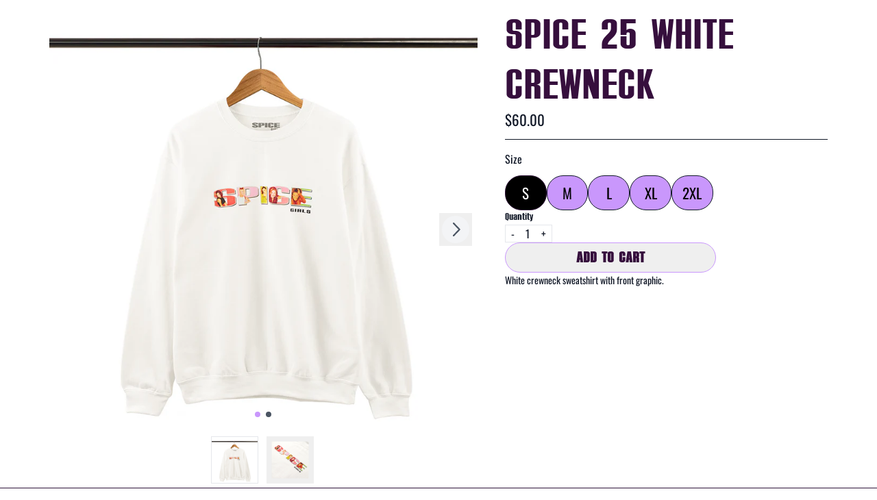

--- FILE ---
content_type: text/css
request_url: https://fonts.umgapps.com/spicegirls_2/stylesheet.css
body_size: -33
content:
@font-face {
  font-family: 'mustang-sans';
  src: url('mustang-sans.woff') format('woff');
  font-weight: 400;
  font-style: normal;
}

--- FILE ---
content_type: text/css
request_url: https://storeus.thespicegirls.com/cdn/shop/t/25/assets/styles.bundle.css?v=169315588466736698881759515343
body_size: 14937
content:
@media (hover:hover) and (pointer:fine){.hover\:underline:hover{text-decoration-line:underline}.hover\:no-underline:hover{text-decoration-line:none}.hover\:decoration-2:hover{text-decoration-thickness:2px}.hover\:underline-offset-\[4px\]:hover{text-underline-offset:4px}.hover\:before\:h-\[115\%\]:hover:before{content:var(--tw-content);height:115%}.hover\:before\:w-\[115\%\]:hover:before{content:var(--tw-content);width:115%}.group:hover .group-hover\:rotate-\[var\(--rotate\)\]{--tw-rotate:var(--rotate)}.group:hover .group-hover\:rotate-\[var\(--rotate\)\],.group:hover .group-hover\:scale-\[1\.05\]{transform:translate(var(--tw-translate-x),var(--tw-translate-y)) rotate(var(--tw-rotate)) skew(var(--tw-skew-x)) skewY(var(--tw-skew-y)) scaleX(var(--tw-scale-x)) scaleY(var(--tw-scale-y))}.group:hover .group-hover\:scale-\[1\.05\]{--tw-scale-x:1.05;--tw-scale-y:1.05}.group:hover .group-hover\:overflow-visible{overflow:visible}.group:hover .group-hover\:opacity-0{opacity:0}.group:hover .group-hover\:opacity-100{opacity:1}.group:hover .group-hover\:opacity-90{opacity:.9}}@media (min-width:768px){.group:hover .md\:group-hover\:translate-y-0{--tw-translate-y:0px;transform:translate(var(--tw-translate-x),var(--tw-translate-y)) rotate(var(--tw-rotate)) skew(var(--tw-skew-x)) skewY(var(--tw-skew-y)) scaleX(var(--tw-scale-x)) scaleY(var(--tw-scale-y))}.group:hover .md\:group-hover\:opacity-100{opacity:1}}[multiple]:focus,[type=date]:focus,[type=datetime-local]:focus,[type=email]:focus,[type=month]:focus,[type=number]:focus,[type=password]:focus,[type=search]:focus,[type=tel]:focus,[type=text]:focus,[type=time]:focus,[type=url]:focus,[type=week]:focus,input:where(:not([type])):focus,select:focus,textarea:focus{outline:2px solid transparent;outline-offset:2px;--tw-ring-inset:var(--tw-empty, );--tw-ring-offset-width:0px;--tw-ring-offset-color:#fff;--tw-ring-color:#2563eb;--tw-ring-offset-shadow:var(--tw-ring-inset) 0 0 0 var(--tw-ring-offset-width) var(--tw-ring-offset-color);--tw-ring-shadow:var(--tw-ring-inset) 0 0 0 calc(1px + var(--tw-ring-offset-width)) var(--tw-ring-color);border-color:#2563eb;box-shadow:var(--tw-ring-offset-shadow),var(--tw-ring-shadow),var(--tw-shadow)}[type=checkbox]:focus,[type=radio]:focus{outline:2px solid transparent;outline-offset:2px;--tw-ring-inset:var(--tw-empty, );--tw-ring-offset-width:2px;--tw-ring-offset-color:#fff;--tw-ring-color:#2563eb;--tw-ring-offset-shadow:var(--tw-ring-inset) 0 0 0 var(--tw-ring-offset-width) var(--tw-ring-offset-color);--tw-ring-shadow:var(--tw-ring-inset) 0 0 0 calc(2px + var(--tw-ring-offset-width)) var(--tw-ring-color);box-shadow:var(--tw-ring-offset-shadow),var(--tw-ring-shadow),var(--tw-shadow)}[type=checkbox]:checked:focus,[type=checkbox]:checked:hover,[type=radio]:checked:focus,[type=radio]:checked:hover{background-color:currentColor;border-color:transparent}[type=checkbox]:indeterminate:focus,[type=checkbox]:indeterminate:hover{background-color:currentColor;border-color:transparent}[type=file]:focus{outline:1px solid ButtonText;outline:1px auto -webkit-focus-ring-color}.marquee:hover .pause-on-hover{animation-play-state:paused}.option-value input[type=radio]:focus-visible+label{outline:1px solid var(--color-outline)}input::-moz-placeholder,textarea::-moz-placeholder{color:#6b7280;opacity:1}.\!pointer-events-auto{pointer-events:auto!important}.visible{visibility:visible}.static{position:static}.inset-x-0{left:0;right:0}.-left-16{left:-4rem}.-right-2{right:-.5rem}.-top-0\.5{top:-.125rem}.-top-2{top:-.5rem}.bottom-2\.5{bottom:.625rem}.bottom-\[5\%\]{bottom:5%}.bottom-\[var\(--swiper-pagination-bottom\)\]{bottom:var(--swiper-pagination-bottom)}.left-\[0\]{left:0}.left-\[17\%\]{left:17%}.right-2\.5{right:.625rem}.right-5{right:1.25rem}.right-6{right:1.5rem}.right-\[17\%\]{right:17%}.top-1\/2{top:50%}.top-3{top:.75rem}.top-\[-36px\]{top:-36px}.top-\[0\]{top:0}.top-\[calc\(100dvh-\(env\(safe-area-inset-bottom\)\+42px\)\)\]{top:calc(100dvh - env(safe-area-inset-bottom) - 42px)}.top-\[calc\(1rem\+var\(--header-sticky-height\)\)\]{top:calc(1rem + var(--header-sticky-height))}.top-\[var\(--header-height\)\]{top:var(--header-height)}.top-\[var\(--header-md-height\)\]{top:var(--header-md-height)}.top-\[var\(--header-sticky-height\)\]{top:var(--header-sticky-height)}.-z-\[1\]{z-index:-1}.z-100{z-index:100}.z-110{z-index:110}.z-120{z-index:120}.z-130{z-index:130}.z-140{z-index:140}.z-150{z-index:150}.z-20{z-index:20}.z-30{z-index:30}.z-40{z-index:40}.z-50{z-index:50}.z-60{z-index:60}.z-70{z-index:70}.z-80{z-index:80}.z-90{z-index:90}.z-\[1000000\]{z-index:1000000}.z-\[1000001\]{z-index:1000001}.z-\[1000002\]{z-index:1000002}.z-\[100\]{z-index:100}.z-\[9999\]{z-index:9999}.order-1{order:1}.order-2{order:2}.order-3{order:3}.order-4{order:4}.order-5{order:5}.order-first{order:-9999}.col-end-1{grid-column-end:1}.row-end-1{grid-row-end:1}.-m-sm-xs{margin:calc(var(--margin-sm-xs)*-1)}.-my-container-2xl{margin-bottom:calc(var(--margin-container-2xl)*-1);margin-top:calc(var(--margin-container-2xl)*-1)}.-my-container-2xs{margin-bottom:calc(var(--margin-container-2xs)*-1);margin-top:calc(var(--margin-container-2xs)*-1)}.-my-container-lg{margin-bottom:calc(var(--margin-container-lg)*-1);margin-top:calc(var(--margin-container-lg)*-1)}.-my-container-md{margin-bottom:calc(var(--margin-container-md)*-1);margin-top:calc(var(--margin-container-md)*-1)}.-my-container-sm{margin-bottom:calc(var(--margin-container-sm)*-1);margin-top:calc(var(--margin-container-sm)*-1)}.-my-container-xl{margin-bottom:calc(var(--margin-container-xl)*-1);margin-top:calc(var(--margin-container-xl)*-1)}.-my-container-xs{margin-bottom:calc(var(--margin-container-xs)*-1);margin-top:calc(var(--margin-container-xs)*-1)}.-my-none{margin-bottom:0;margin-top:0}.mx-\[var\(--carousel-peek-offset-mobile\)\]{margin-left:var(--carousel-peek-offset-mobile);margin-right:var(--carousel-peek-offset-mobile)}.my-auto{margin-bottom:auto;margin-top:auto}.my-container-2xl{margin-bottom:var(--margin-container-2xl);margin-top:var(--margin-container-2xl)}.my-container-2xs{margin-bottom:var(--margin-container-2xs);margin-top:var(--margin-container-2xs)}.my-container-lg{margin-bottom:var(--margin-container-lg);margin-top:var(--margin-container-lg)}.my-container-md{margin-bottom:var(--margin-container-md);margin-top:var(--margin-container-md)}.my-container-sm{margin-bottom:var(--margin-container-sm);margin-top:var(--margin-container-sm)}.my-container-xl{margin-bottom:var(--margin-container-xl);margin-top:var(--margin-container-xl)}.my-container-xs{margin-bottom:var(--margin-container-xs);margin-top:var(--margin-container-xs)}.my-lg-2xl{margin-bottom:var(--margin-lg-2xl);margin-top:var(--margin-lg-2xl)}.my-lg-2xs{margin-bottom:var(--margin-lg-2xs);margin-top:var(--margin-lg-2xs)}.my-lg-lg{margin-bottom:var(--margin-lg-lg);margin-top:var(--margin-lg-lg)}.my-lg-md{margin-bottom:var(--margin-lg-md);margin-top:var(--margin-lg-md)}.my-lg-sm{margin-bottom:var(--margin-lg-sm);margin-top:var(--margin-lg-sm)}.my-lg-xl{margin-bottom:var(--margin-lg-xl);margin-top:var(--margin-lg-xl)}.my-lg-xs{margin-bottom:var(--margin-lg-xs);margin-top:var(--margin-lg-xs)}.my-none{margin-bottom:0;margin-top:0}.my-sm-2xl{margin-bottom:var(--margin-sm-2xl);margin-top:var(--margin-sm-2xl)}.my-sm-2xs{margin-bottom:var(--margin-sm-2xs);margin-top:var(--margin-sm-2xs)}.my-sm-lg{margin-bottom:var(--margin-sm-lg);margin-top:var(--margin-sm-lg)}.my-sm-md{margin-bottom:var(--margin-sm-md);margin-top:var(--margin-sm-md)}.my-sm-sm{margin-bottom:var(--margin-sm-sm);margin-top:var(--margin-sm-sm)}.my-sm-xl{margin-bottom:var(--margin-sm-xl);margin-top:var(--margin-sm-xl)}.\!mt-0{margin-top:0!important}.-ml-\[0px\]{margin-left:0}.-ml-\[1px\]{margin-left:-1px}.-ml-\[2px\]{margin-left:-2px}.-ml-\[3px\]{margin-left:-3px}.-ml-\[4px\]{margin-left:-4px}.-ml-\[5px\]{margin-left:-5px}.-ml-\[6px\]{margin-left:-6px}.-mt-6{margin-top:-1.5rem}.-mt-\[3rem\]{margin-top:-3rem}.mb-0{margin-bottom:0}.mb-\[5rem\]{margin-bottom:5rem}.ml-2{margin-left:.5rem}.ml-3{margin-left:.75rem}.ml-auto{margin-left:auto}.ml-lg-sm{margin-left:var(--margin-lg-sm)}.ml-sm-sm{margin-left:var(--margin-sm-sm)}.mr-3{margin-right:.75rem}.mr-auto{margin-right:auto}.mr-lg-2xl{margin-right:var(--margin-lg-2xl)}.mr-lg-2xs{margin-right:var(--margin-lg-2xs)}.mr-lg-lg{margin-right:var(--margin-lg-lg)}.mr-lg-md{margin-right:var(--margin-lg-md)}.mr-lg-sm{margin-right:var(--margin-lg-sm)}.mr-lg-xl{margin-right:var(--margin-lg-xl)}.mr-lg-xs{margin-right:var(--margin-lg-xs)}.mr-none{margin-right:0}.mr-sm-2xl{margin-right:var(--margin-sm-2xl)}.mr-sm-2xs{margin-right:var(--margin-sm-2xs)}.mr-sm-lg{margin-right:var(--margin-sm-lg)}.mr-sm-md{margin-right:var(--margin-sm-md)}.mr-sm-sm{margin-right:var(--margin-sm-sm)}.mr-sm-xl{margin-right:var(--margin-sm-xl)}.mr-sm-xs{margin-right:var(--margin-sm-xs)}.mt-1{margin-top:.25rem}.mt-\[\.2em\]{margin-top:.2em}.mt-container-2xl{margin-top:var(--margin-container-2xl)}.mt-container-2xs{margin-top:var(--margin-container-2xs)}.mt-container-lg{margin-top:var(--margin-container-lg)}.mt-container-md{margin-top:var(--margin-container-md)}.mt-container-sm{margin-top:var(--margin-container-sm)}.mt-container-xl{margin-top:var(--margin-container-xl)}.mt-container-xs{margin-top:var(--margin-container-xs)}.mt-lg-2xl{margin-top:var(--margin-lg-2xl)}.mt-lg-2xs{margin-top:var(--margin-lg-2xs)}.mt-lg-lg{margin-top:var(--margin-lg-lg)}.mt-lg-sm{margin-top:var(--margin-lg-sm)}.mt-lg-xl{margin-top:var(--margin-lg-xl)}.mt-lg-xs{margin-top:var(--margin-lg-xs)}.mt-none{margin-top:0}.mt-sm-2xl{margin-top:var(--margin-sm-2xl)}.mt-sm-2xs{margin-top:var(--margin-sm-2xs)}.mt-sm-lg{margin-top:var(--margin-sm-lg)}.mt-sm-md{margin-top:var(--margin-sm-md)}.mt-sm-sm{margin-top:var(--margin-sm-sm)}.mt-sm-xl{margin-top:var(--margin-sm-xl)}.mt-sm-xs{margin-top:var(--margin-sm-xs)}.box-content{box-sizing:content-box}.inline-flex{display:inline-flex}.table{display:table}.h-0\.5{height:.125rem}.h-0\.8em{height:.8em}.h-1{height:.25rem}.h-2\.5{height:.625rem}.h-20{height:5rem}.h-3\.5{height:.875rem}.h-40{height:10rem}.h-60{height:15rem}.h-80{height:20rem}.h-\[200px\]{height:200px}.h-\[3ch\]{height:3ch}.h-\[44px\]{height:44px}.h-\[var\(--header-group-height-init\)\]{height:var(--header-group-height-init)}.max-h-0{max-height:0}.max-h-4{max-height:1rem}.max-h-64{max-height:16rem}.max-h-\[100vh-var\(--header-sticky-height\)\]{max-height:100vh-var(--header-sticky-height)}.max-h-\[300px\]{max-height:300px}.max-h-\[500px\]{max-height:500px}.max-h-\[75vh\]{max-height:75vh}.max-h-\[90\%\]{max-height:90%}.max-h-\[calc\(100vh-var\(--header-group-height\)-44px\)\]{max-height:calc(100vh - var(--header-group-height) - 44px)}.max-h-\[calc\(100vh-var\(--header-md-height\)-44px\)\]{max-height:calc(100vh - var(--header-md-height) - 44px)}.max-h-\[clamp\(2rem\,90vh\,calc\(100vh-3rem\)\)\]{max-height:max(2rem,min(90vh,calc(100vh - 3rem)))}.max-h-full{max-height:100%}.w-0{width:0}.w-0\.8em{width:.8em}.w-1\/3{width:33.333333%}.w-1\/4{width:25%}.w-1\/6{width:16.666667%}.w-11\/12{width:91.666667%}.w-2\.5{width:.625rem}.w-2\/5{width:40%}.w-3\.5{width:.875rem}.w-4\/5{width:80%}.w-4ch{width:4ch}.w-80{width:20rem}.w-8ch{width:8ch}.w-\[10rem\]{width:10rem}.w-\[1ch\]{width:1ch}.w-\[200px\]{width:200px}.w-\[20px\]{width:20px}.w-\[3ch\]{width:3ch}.w-\[44px\]{width:44px}.w-\[50px\]{width:50px}.w-\[83\%\]{width:83%}.w-\[90\%\]{width:90%}.w-fit{width:-moz-fit-content;width:fit-content}.min-w-\[100px\]{min-width:100px}.min-w-\[10ch\]{min-width:10ch}.min-w-\[200px\]{min-width:200px}.min-w-\[240px\]{min-width:240px}.min-w-\[60vw\]{min-width:60vw}.max-w-\[10ch\]{max-width:10ch}.max-w-\[1400px\]{max-width:1400px}.max-w-\[200px\]{max-width:200px}.max-w-\[300px\]{max-width:300px}.max-w-\[400px\]{max-width:400px}.max-w-\[4ch\]{max-width:4ch}.max-w-\[860px\]{max-width:860px}.max-w-\[90\%\]{max-width:90%}.max-w-\[90vw\]{max-width:90vw}.max-w-\[clamp\(2rem\,95vw\,calc\(100vw-3rem\)\)\]{max-width:max(2rem,min(95vw,calc(100vw - 3rem)))}.max-w-max{max-width:-moz-max-content;max-width:max-content}.max-w-none{max-width:none}.flex-none{flex:none}.grow{flex-grow:1}.basis-1\/2{flex-basis:50%}.basis-2\/5{flex-basis:40%}.table-auto{table-layout:auto}.border-collapse{border-collapse:collapse}.border-separate{border-collapse:separate}.origin-center{transform-origin:center}.origin-top-left{transform-origin:top left}.-translate-x-full{--tw-translate-x:-100%}.-translate-x-full,.-translate-y-0\.5{transform:translate(var(--tw-translate-x),var(--tw-translate-y)) rotate(var(--tw-rotate)) skew(var(--tw-skew-x)) skewY(var(--tw-skew-y)) scaleX(var(--tw-scale-x)) scaleY(var(--tw-scale-y))}.-translate-y-0\.5{--tw-translate-y:-.125rem}.-translate-y-1{--tw-translate-y:-.25rem}.-translate-y-1,.-translate-y-1\/2{transform:translate(var(--tw-translate-x),var(--tw-translate-y)) rotate(var(--tw-rotate)) skew(var(--tw-skew-x)) skewY(var(--tw-skew-y)) scaleX(var(--tw-scale-x)) scaleY(var(--tw-scale-y))}.-translate-y-1\/2{--tw-translate-y:-50%}.-translate-y-2{--tw-translate-y:-.5rem}.-translate-y-2,.-translate-y-full{transform:translate(var(--tw-translate-x),var(--tw-translate-y)) rotate(var(--tw-rotate)) skew(var(--tw-skew-x)) skewY(var(--tw-skew-y)) scaleX(var(--tw-scale-x)) scaleY(var(--tw-scale-y))}.-translate-y-full{--tw-translate-y:-100%}.translate-x-0{--tw-translate-x:0px}.translate-x-0,.translate-x-1\/2{transform:translate(var(--tw-translate-x),var(--tw-translate-y)) rotate(var(--tw-rotate)) skew(var(--tw-skew-x)) skewY(var(--tw-skew-y)) scaleX(var(--tw-scale-x)) scaleY(var(--tw-scale-y))}.translate-x-1\/2{--tw-translate-x:50%}.translate-x-\[-37\%\]{--tw-translate-x:-37%}.translate-x-\[-37\%\],.translate-x-\[-50\%\]{transform:translate(var(--tw-translate-x),var(--tw-translate-y)) rotate(var(--tw-rotate)) skew(var(--tw-skew-x)) skewY(var(--tw-skew-y)) scaleX(var(--tw-scale-x)) scaleY(var(--tw-scale-y))}.translate-x-\[-50\%\]{--tw-translate-x:-50%}.translate-x-\[-60\%\]{--tw-translate-x:-60%}.translate-x-\[-60\%\],.translate-x-\[0px\]{transform:translate(var(--tw-translate-x),var(--tw-translate-y)) rotate(var(--tw-rotate)) skew(var(--tw-skew-x)) skewY(var(--tw-skew-y)) scaleX(var(--tw-scale-x)) scaleY(var(--tw-scale-y))}.translate-x-\[0px\]{--tw-translate-x:0px}.translate-x-full{--tw-translate-x:100%}.translate-x-full,.translate-y-0{transform:translate(var(--tw-translate-x),var(--tw-translate-y)) rotate(var(--tw-rotate)) skew(var(--tw-skew-x)) skewY(var(--tw-skew-y)) scaleX(var(--tw-scale-x)) scaleY(var(--tw-scale-y))}.translate-y-0{--tw-translate-y:0px}.translate-y-\[-50\%\]{--tw-translate-y:-50%;transform:translate(var(--tw-translate-x),var(--tw-translate-y)) rotate(var(--tw-rotate)) skew(var(--tw-skew-x)) skewY(var(--tw-skew-y)) scaleX(var(--tw-scale-x)) scaleY(var(--tw-scale-y))}.\!rotate-0{--tw-rotate:0deg!important}.\!rotate-0,.\!rotate-180{transform:translate(var(--tw-translate-x),var(--tw-translate-y)) rotate(var(--tw-rotate)) skew(var(--tw-skew-x)) skewY(var(--tw-skew-y)) scaleX(var(--tw-scale-x)) scaleY(var(--tw-scale-y))!important}.\!rotate-180{--tw-rotate:180deg!important}.-rotate-180{--tw-rotate:-180deg}.-rotate-180,.-rotate-90{transform:translate(var(--tw-translate-x),var(--tw-translate-y)) rotate(var(--tw-rotate)) skew(var(--tw-skew-x)) skewY(var(--tw-skew-y)) scaleX(var(--tw-scale-x)) scaleY(var(--tw-scale-y))}.-rotate-90{--tw-rotate:-90deg}.rotate-0{--tw-rotate:0deg}.rotate-0,.rotate-90{transform:translate(var(--tw-translate-x),var(--tw-translate-y)) rotate(var(--tw-rotate)) skew(var(--tw-skew-x)) skewY(var(--tw-skew-y)) scaleX(var(--tw-scale-x)) scaleY(var(--tw-scale-y))}.rotate-90{--tw-rotate:90deg}.rotate-\[-90deg\]{--tw-rotate:-90deg}.rotate-\[-90deg\],.scale-100{transform:translate(var(--tw-translate-x),var(--tw-translate-y)) rotate(var(--tw-rotate)) skew(var(--tw-skew-x)) skewY(var(--tw-skew-y)) scaleX(var(--tw-scale-x)) scaleY(var(--tw-scale-y))}.scale-100{--tw-scale-x:1;--tw-scale-y:1}@keyframes spin{to{transform:rotate(1turn)}}.animate-spin{animation:spin 1s linear infinite}.\!cursor-not-allowed{cursor:not-allowed!important}.cursor-default{cursor:default}.cursor-not-allowed{cursor:not-allowed}.cursor-zoom-in{cursor:zoom-in}.resize{resize:both}.snap-x{scroll-snap-type:x var(--tw-scroll-snap-strictness)}.snap-center{scroll-snap-align:center}.appearance-none{-webkit-appearance:none;-moz-appearance:none;appearance:none}.grid-flow-row-dense{grid-auto-flow:row dense}.auto-rows-fr{grid-auto-rows:minmax(0,1fr)}.auto-rows-max{grid-auto-rows:max-content}.grid-cols-\[1fr_1fr\]{grid-template-columns:1fr 1fr}.grid-cols-\[1fr_4fr_19fr_8fr_4fr\]{grid-template-columns:1fr 4fr 19fr 8fr 4fr}.grid-cols-\[1fr_5fr\]{grid-template-columns:1fr 5fr}.grid-cols-\[20px\,4rem\,1fr\]{grid-template-columns:20px 4rem 1fr}.grid-cols-\[4rem_1fr\]{grid-template-columns:4rem 1fr}.grid-cols-\[repeat\(auto-fit\,minmax\(200px\,max-content\)\)\]{grid-template-columns:repeat(auto-fit,minmax(200px,max-content))}.grid-cols-\[repeat\(var\(--gridColsMobile\)\,1fr\)\]{grid-template-columns:repeat(var(--gridColsMobile),1fr)}.grid-cols-lg-after{grid-template-columns:1fr 40%}.grid-cols-lg-before{grid-template-columns:40% 1fr}.grid-cols-md-after{grid-template-columns:1fr 33%}.grid-cols-md-before{grid-template-columns:33% 1fr}.grid-cols-sm-after{grid-template-columns:1fr 25%}.grid-cols-sm-before{grid-template-columns:25% 1fr}.grid-cols-subgrid{grid-template-columns:subgrid}.grid-cols-xl-after{grid-template-columns:1fr 50%}.grid-cols-xl-before{grid-template-columns:50% 1fr}.grid-rows-2{grid-template-rows:repeat(2,minmax(0,1fr))}.grid-rows-3{grid-template-rows:repeat(3,minmax(0,1fr))}.grid-rows-\[1fr_auto\]{grid-template-rows:1fr auto}.grid-rows-\[4fr_3fr\]{grid-template-rows:4fr 3fr}.grid-rows-\[4fr_3fr_3fr\]{grid-template-rows:4fr 3fr 3fr}.grid-rows-\[auto_1fr_auto\]{grid-template-rows:auto 1fr auto}.grid-rows-\[max-content_1fr_max-content\]{grid-template-rows:max-content 1fr max-content}.place-items-start{align-items:start;justify-items:start;place-items:start}.justify-items-start{justify-items:start}.gap-1{gap:.25rem}.gap-2\.5{gap:.625rem}.gap-\[1ch\]{gap:1ch}.gap-x-\[1ch\]{-moz-column-gap:1ch;column-gap:1ch}.gap-y-1{row-gap:.25rem}.space-x-1>:not([hidden])~:not([hidden]){--tw-space-x-reverse:0;margin-left:calc(.25rem*(1 - var(--tw-space-x-reverse)));margin-right:calc(.25rem*var(--tw-space-x-reverse))}.space-x-4>:not([hidden])~:not([hidden]){--tw-space-x-reverse:0;margin-left:calc(1rem*(1 - var(--tw-space-x-reverse)));margin-right:calc(1rem*var(--tw-space-x-reverse))}.space-y-1>:not([hidden])~:not([hidden]){--tw-space-y-reverse:0;margin-bottom:calc(.25rem*var(--tw-space-y-reverse));margin-top:calc(.25rem*(1 - var(--tw-space-y-reverse)))}.space-y-2>:not([hidden])~:not([hidden]){--tw-space-y-reverse:0;margin-bottom:calc(.5rem*var(--tw-space-y-reverse));margin-top:calc(.5rem*(1 - var(--tw-space-y-reverse)))}.space-y-3>:not([hidden])~:not([hidden]){--tw-space-y-reverse:0;margin-bottom:calc(.75rem*var(--tw-space-y-reverse));margin-top:calc(.75rem*(1 - var(--tw-space-y-reverse)))}.space-y-4>:not([hidden])~:not([hidden]){--tw-space-y-reverse:0;margin-bottom:calc(1rem*var(--tw-space-y-reverse));margin-top:calc(1rem*(1 - var(--tw-space-y-reverse)))}.space-y-6>:not([hidden])~:not([hidden]){--tw-space-y-reverse:0;margin-bottom:calc(1.5rem*var(--tw-space-y-reverse));margin-top:calc(1.5rem*(1 - var(--tw-space-y-reverse)))}.space-y-8>:not([hidden])~:not([hidden]){--tw-space-y-reverse:0;margin-bottom:calc(2rem*var(--tw-space-y-reverse));margin-top:calc(2rem*(1 - var(--tw-space-y-reverse)))}.divide-y>:not([hidden])~:not([hidden]){--tw-divide-y-reverse:0;border-bottom-width:calc(1px*var(--tw-divide-y-reverse));border-top-width:calc(1px*(1 - var(--tw-divide-y-reverse)))}.overflow-scroll{overflow:scroll}.overflow-x-auto{overflow-x:auto}.overflow-y-auto{overflow-y:auto}.overflow-y-scroll{overflow-y:scroll}.overscroll-none{overscroll-behavior:none}.overscroll-x-contain{overscroll-behavior-x:contain}.rounded-\[2px\]{border-radius:2px}.rounded-\[4px\]{border-radius:4px}.rounded-button{border-radius:var(--button-all-border-radius)}.rounded-default-radius{border-radius:var(--border-default-radius)}.rounded-b-\[0\.375rem\]{border-bottom-left-radius:.375rem;border-bottom-right-radius:.375rem}.rounded-l-none{border-bottom-left-radius:0;border-top-left-radius:0}.rounded-r-none{border-bottom-right-radius:0;border-top-right-radius:0}.rounded-t-\[0\]{border-top-left-radius:0;border-top-right-radius:0}.border-0{border-width:0}.border-4{border-width:4px}.border-button{border-width:var(--border-button-width)}.border-y-0{border-bottom-width:0;border-top-width:0}.border-b{border-bottom-width:1px}.border-b-0{border-bottom-width:0}.border-l{border-left-width:1px}.border-l-0,.border-l-none{border-left-width:0}.border-r{border-right-width:1px}.border-r-0{border-right-width:0}.border-r-default-width{border-right-width:var(--border-default-width)}.border-r-default-width-narrow{border-right-width:var(--border-default-width-narrow)}.border-r-default-width-wide{border-right-width:var(--border-default-width-wide)}.border-r-none{border-right-width:0}.border-t{border-top-width:1px}.border-solid{border-style:solid}.border-none{border-style:none}.border-transparent{border-color:transparent}.bg-black\/30{background-color:#0000004d}.bg-cover{background-size:cover}.bg-center{background-position:50%}.bg-no-repeat{background-repeat:no-repeat}.fill-\[--color-primary-on\]{fill:var(--color-primary-on)}.object-bottom{-o-object-position:bottom;object-position:bottom}.object-top{-o-object-position:top;object-position:top}.p-0{padding:0}.p-4{padding:1rem}.p-lg-2xl{padding:var(--padding-lg-2xl)}.p-lg-2xs{padding:var(--padding-lg-2xs)}.p-lg-lg{padding:var(--padding-lg-lg)}.p-lg-md{padding:var(--padding-lg-md)}.p-lg-sm{padding:var(--padding-lg-sm)}.p-lg-xl{padding:var(--padding-lg-xl)}.p-lg-xs{padding:var(--padding-lg-xs)}.p-none{padding:0}.p-sm-2xl{padding:var(--padding-sm-2xl)}.p-sm-2xs{padding:var(--padding-sm-2xs)}.p-sm-lg{padding:var(--padding-sm-lg)}.p-sm-md{padding:var(--padding-sm-md)}.p-sm-xl{padding:var(--padding-sm-xl)}.p-sm-xs{padding:var(--padding-sm-xs)}.px-5{padding-left:1.25rem;padding-right:1.25rem}.px-\[0\.5ch\]{padding-left:.5ch;padding-right:.5ch}.py-0{padding-bottom:0;padding-top:0}.py-0\.35em{padding-bottom:.35em;padding-top:.35em}.py-0\.8em{padding-bottom:.8em;padding-top:.8em}.py-3{padding-bottom:.75rem;padding-top:.75rem}.py-8{padding-bottom:2rem;padding-top:2rem}.\!pb-container-2xl{padding-bottom:var(--padding-container-2xl)!important}.pb-\[64\%\]{padding-bottom:64%}.pb-\[87\%\]{padding-bottom:87%}.pb-\[calc\(10rem\+var\(--safebottom\)\)\]{padding-bottom:calc(10rem + env(safe-area-inset-bottom));padding-bottom:calc(10rem + var(--safebottom))}.pl-lg-lg{padding-left:var(--padding-lg-lg)}.pl-sm-lg{padding-left:var(--padding-sm-lg)}.pl-sm-sm{padding-left:var(--padding-sm-sm)}.pr-form-select{padding-right:var(--select-pad-r)}.pr-lg-2xl{padding-right:var(--padding-lg-2xl)}.pr-sm-lg{padding-right:var(--padding-sm-lg)}.pr-sm-sm{padding-right:var(--padding-sm-sm)}.pt-\[100\%\]{padding-top:100%}.pt-\[125\.25\%\]{padding-top:125.25%}.pt-xs-sm{padding-top:var(--padding-xs-sm)}.align-top{vertical-align:top}.text-3xl{font-size:1.875rem;line-height:2.25rem}.text-base{font-size:1rem;line-height:1.5rem}.text-sm{font-size:.875rem;line-height:1.25rem}.font-bold{font-weight:700}.font-semibold{font-weight:600}.uppercase{text-transform:uppercase}.lowercase{text-transform:lowercase}.italic{font-style:italic}.not-italic{font-style:normal}.leading-\[1rem\]{line-height:1rem}.leading-loose{line-height:2}.text-gray-700{--tw-text-opacity:1;color:#374151;color:rgba(55,65,81,var(--tw-text-opacity,1))}.text-white{--tw-text-opacity:1;color:#fff;color:rgba(255,255,255,var(--tw-text-opacity,1))}.line-through{text-decoration-line:line-through}.decoration-\[var\(--border-default-width\)\]{text-decoration-color:var(--border-default-width)}.underline-offset-\[6px\]{text-underline-offset:6px}.placeholder-gray-300::-moz-placeholder{--tw-placeholder-opacity:1;color:#d1d5db;color:rgba(209,213,219,var(--tw-placeholder-opacity,1))}.placeholder-gray-300::placeholder{--tw-placeholder-opacity:1;color:#d1d5db;color:rgba(209,213,219,var(--tw-placeholder-opacity,1))}.placeholder-transparent::-moz-placeholder{color:transparent}.placeholder-transparent::placeholder{color:transparent}.opacity-10{opacity:.1}.opacity-100{opacity:1}.opacity-20{opacity:.2}.opacity-30{opacity:.3}.opacity-40{opacity:.4}.opacity-60{opacity:.6}.opacity-70{opacity:.7}.opacity-80{opacity:.8}.opacity-90{opacity:.9}.mix-blend-difference{mix-blend-mode:difference}.\!shadow-md{--tw-shadow:0 4px 6px -1px rgba(0,0,0,.1),0 2px 4px -2px rgba(0,0,0,.1)!important;--tw-shadow-colored:0 4px 6px -1px var(--tw-shadow-color),0 2px 4px -2px var(--tw-shadow-color)!important;box-shadow:0 0 transparent,0 0 transparent,var(--tw-shadow)!important;box-shadow:var(--tw-ring-offset-shadow,0 0 transparent),var(--tw-ring-shadow,0 0 transparent),var(--tw-shadow)!important}.shadow-lg{--tw-shadow:0 10px 15px -3px rgba(0,0,0,.1),0 4px 6px -4px rgba(0,0,0,.1);--tw-shadow-colored:0 10px 15px -3px var(--tw-shadow-color),0 4px 6px -4px var(--tw-shadow-color)}.shadow-lg,.shadow-md{box-shadow:0 0 transparent,0 0 transparent,var(--tw-shadow);box-shadow:var(--tw-ring-offset-shadow,0 0 transparent),var(--tw-ring-shadow,0 0 transparent),var(--tw-shadow)}.shadow-md{--tw-shadow:0 4px 6px -1px rgba(0,0,0,.1),0 2px 4px -2px rgba(0,0,0,.1);--tw-shadow-colored:0 4px 6px -1px var(--tw-shadow-color),0 2px 4px -2px var(--tw-shadow-color)}.shadow-none{--tw-shadow:0 0 transparent;--tw-shadow-colored:0 0 transparent}.shadow-none,.shadow-sm{box-shadow:0 0 transparent,0 0 transparent,var(--tw-shadow);box-shadow:var(--tw-ring-offset-shadow,0 0 transparent),var(--tw-ring-shadow,0 0 transparent),var(--tw-shadow)}.shadow-sm{--tw-shadow:0 1px 2px 0 rgba(0,0,0,.05);--tw-shadow-colored:0 1px 2px 0 var(--tw-shadow-color)}.shadow-black\/20{--tw-shadow-color:rgba(0,0,0,.2);--tw-shadow:var(--tw-shadow-colored)}.shadow-black\/5{--tw-shadow-color:rgba(0,0,0,.05);--tw-shadow:var(--tw-shadow-colored)}.outline-none{outline:2px solid transparent;outline-offset:2px}.outline{outline-style:solid}.ring{--tw-ring-offset-shadow:var(--tw-ring-inset) 0 0 0 var(--tw-ring-offset-width) var(--tw-ring-offset-color);--tw-ring-shadow:var(--tw-ring-inset) 0 0 0 calc(3px + var(--tw-ring-offset-width)) var(--tw-ring-color);box-shadow:var(--tw-ring-offset-shadow),var(--tw-ring-shadow),0 0 transparent;box-shadow:var(--tw-ring-offset-shadow),var(--tw-ring-shadow),var(--tw-shadow,0 0 transparent)}.blur{--tw-blur:blur(8px)}.blur,.filter{filter:var(--tw-blur) var(--tw-brightness) var(--tw-contrast) var(--tw-grayscale) var(--tw-hue-rotate) var(--tw-invert) var(--tw-saturate) var(--tw-sepia) var(--tw-drop-shadow)}.backdrop-filter{-webkit-backdrop-filter:var(--tw-backdrop-blur) var(--tw-backdrop-brightness) var(--tw-backdrop-contrast) var(--tw-backdrop-grayscale) var(--tw-backdrop-hue-rotate) var(--tw-backdrop-invert) var(--tw-backdrop-opacity) var(--tw-backdrop-saturate) var(--tw-backdrop-sepia);backdrop-filter:var(--tw-backdrop-blur) var(--tw-backdrop-brightness) var(--tw-backdrop-contrast) var(--tw-backdrop-grayscale) var(--tw-backdrop-hue-rotate) var(--tw-backdrop-invert) var(--tw-backdrop-opacity) var(--tw-backdrop-saturate) var(--tw-backdrop-sepia)}.transition-\[max-height\]{transition-duration:.15s;transition-property:max-height;transition-timing-function:cubic-bezier(.4,0,.2,1)}.transition-\[top\]{transition-property:top;transition-timing-function:cubic-bezier(.4,0,.2,1)}.duration-150,.transition-\[top\]{transition-duration:.15s}.duration-300{transition-duration:.3s}.ease-in{transition-timing-function:cubic-bezier(.4,0,1,1)}.ease-linear{transition-timing-function:linear}.ease-out{transition-timing-function:cubic-bezier(0,0,.2,1)}.\[border-spacing\:0px\]{border-spacing:0}.\[mask-image\:linear-gradient\(to_right\,black_0\%\,black_calc\(100\%-4\.5rem\)\,transparent_calc\(100\%-2rem\)\)\]{-webkit-mask-image:linear-gradient(90deg,#000 0,#000 calc(100% - 4.5rem),transparent calc(100% - 2rem));mask-image:linear-gradient(90deg,#000 0,#000 calc(100% - 4.5rem),transparent calc(100% - 2rem))}.\[mask-image\:linear-gradient\(to_right\,transparent_2rem\,black_4\.5rem\,black_100\%\)\]{-webkit-mask-image:linear-gradient(90deg,transparent 2rem,#000 4.5rem,#000);mask-image:linear-gradient(90deg,transparent 2rem,#000 4.5rem,#000)}.\[mask-image\:linear-gradient\(to_right\,transparent_2rem\,black_4\.5rem\,black_calc\(100\%-4\.5rem\)\,transparent_calc\(100\%-2rem\)\)\]{-webkit-mask-image:linear-gradient(90deg,transparent 2rem,#000 4.5rem,#000 calc(100% - 4.5rem),transparent calc(100% - 2rem));mask-image:linear-gradient(90deg,transparent 2rem,#000 4.5rem,#000 calc(100% - 4.5rem),transparent calc(100% - 2rem))}body{--header-group-position:static;--header-group-header-position:static;--header-group-position-md:static;--header-group-header-position-md:static}.cart-item-controls input[type=number][name=quantity]{-webkit-text-fill-color:var(--color-text)}select{background-image:none}table{max-width:100%}progress{background-color:var(--progress-bg-color);border-radius:var(--border-default-radius);display:block;height:var(--progress-height);width:100%}.hover\:c-bg-black:hover{--color-bg:var(--color-black)}.hover\:c-bg-white:hover{--color-bg:var(--color-white)}.hover\:c-bg-transparent:hover{--color-bg:var(--color-transparent)}.hover\:c-text-black:hover{--color-text:var(--color-black)}.hover\:c-text-white:hover{--color-text:var(--color-white)}.hover\:c-text-transparent:hover{--color-text:var(--color-transparent)}.hover\:c-border-black:hover{--color-border:var(--color-black)}.hover\:c-border-white:hover{--color-border:var(--color-white)}.hover\:c-border-transparent:hover{--color-border:var(--color-transparent)}.hover\:c-bg-gray-50:hover{--color-bg:var(--color-gray-50)}.hover\:c-bg-gray-100:hover{--color-bg:var(--color-gray-100)}.hover\:c-bg-gray-200:hover{--color-bg:var(--color-gray-200)}.hover\:c-bg-gray-300:hover{--color-bg:var(--color-gray-300)}.hover\:c-bg-gray-400:hover{--color-bg:var(--color-gray-400)}.hover\:c-bg-gray-500:hover{--color-bg:var(--color-gray-500)}.hover\:c-bg-gray-600:hover{--color-bg:var(--color-gray-600)}.hover\:c-bg-gray-700:hover{--color-bg:var(--color-gray-700)}.hover\:c-bg-gray-800:hover{--color-bg:var(--color-gray-800)}.hover\:c-bg-gray-900:hover{--color-bg:var(--color-gray-900)}.hover\:c-text-gray-50:hover{--color-text:var(--color-gray-50)}.hover\:c-text-gray-100:hover{--color-text:var(--color-gray-100)}.hover\:c-text-gray-200:hover{--color-text:var(--color-gray-200)}.hover\:c-text-gray-300:hover{--color-text:var(--color-gray-300)}.hover\:c-text-gray-400:hover{--color-text:var(--color-gray-400)}.hover\:c-text-gray-500:hover{--color-text:var(--color-gray-500)}.hover\:c-text-gray-600:hover{--color-text:var(--color-gray-600)}.hover\:c-text-gray-700:hover{--color-text:var(--color-gray-700)}.hover\:c-text-gray-800:hover{--color-text:var(--color-gray-800)}.hover\:c-text-gray-900:hover{--color-text:var(--color-gray-900)}.hover\:c-border-gray-50:hover{--color-border:var(--color-gray-50)}.hover\:c-border-gray-100:hover{--color-border:var(--color-gray-100)}.hover\:c-border-gray-200:hover{--color-border:var(--color-gray-200)}.hover\:c-border-gray-300:hover{--color-border:var(--color-gray-300)}.hover\:c-border-gray-400:hover{--color-border:var(--color-gray-400)}.hover\:c-border-gray-500:hover{--color-border:var(--color-gray-500)}.hover\:c-border-gray-600:hover{--color-border:var(--color-gray-600)}.hover\:c-border-gray-700:hover{--color-border:var(--color-gray-700)}.hover\:c-border-gray-800:hover{--color-border:var(--color-gray-800)}.hover\:c-border-gray-900:hover{--color-border:var(--color-gray-900)}.hover\:c-bg-primary-light:hover{--color-bg:var(--color-primary-light)}.hover\:c-bg-primary:hover{--color-bg:var(--color-primary)}.hover\:c-bg-primary-gradient:hover{--color-bg:var(--color-primary-gradient)}.hover\:c-bg-primary-dark:hover{--color-bg:var(--color-primary-dark)}.hover\:c-bg-primary-variant-light:hover{--color-bg:var(--color-primary-variant-light)}.hover\:c-bg-primary-variant:hover{--color-bg:var(--color-primary-variant)}.hover\:c-bg-primary-variant-dark:hover{--color-bg:var(--color-primary-variant-dark)}.hover\:c-bg-primary-on:hover{--color-bg:var(--color-primary-on)}.hover\:c-text-primary-light:hover{--color-text:var(--color-primary-light)}.hover\:c-text-primary:hover{--color-text:var(--color-primary)}.hover\:c-text-primary-dark:hover{--color-text:var(--color-primary-dark)}.hover\:c-text-primary-variant-light:hover{--color-text:var(--color-primary-variant-light)}.hover\:c-text-primary-variant:hover{--color-text:var(--color-primary-variant)}.hover\:c-text-primary-variant-dark:hover{--color-text:var(--color-primary-variant-dark)}.hover\:c-text-primary-on:hover{--color-text:var(--color-primary-on)}.hover\:c-border-primary-light:hover{--color-border:var(--color-primary-light)}.hover\:c-border-primary:hover{--color-border:var(--color-primary)}.hover\:c-border-primary-dark:hover{--color-border:var(--color-primary-dark)}.hover\:c-border-primary-variant-light:hover{--color-border:var(--color-primary-variant-light)}.hover\:c-border-primary-variant:hover{--color-border:var(--color-primary-variant)}.hover\:c-border-primary-variant-dark:hover{--color-border:var(--color-primary-variant-dark)}.hover\:c-border-primary-on:hover{--color-border:var(--color-primary-on)}.hover\:c-bg-secondary-light:hover{--color-bg:var(--color-secondary-light)}.hover\:c-bg-secondary:hover{--color-bg:var(--color-secondary)}.hover\:c-bg-secondary-gradient:hover{--color-bg:var(--color-secondary-gradient)}.hover\:c-bg-secondary-dark:hover{--color-bg:var(--color-secondary-dark)}.hover\:c-bg-secondary-variant-light:hover{--color-bg:var(--color-secondary-variant-light)}.hover\:c-bg-secondary-variant:hover{--color-bg:var(--color-secondary-variant)}.hover\:c-bg-secondary-variant-dark:hover{--color-bg:var(--color-secondary-variant-dark)}.hover\:c-bg-secondary-on:hover{--color-bg:var(--color-secondary-on)}.hover\:c-text-secondary-light:hover{--color-text:var(--color-secondary-light)}.hover\:c-text-secondary:hover{--color-text:var(--color-secondary)}.hover\:c-text-secondary-dark:hover{--color-text:var(--color-secondary-dark)}.hover\:c-text-secondary-variant-light:hover{--color-text:var(--color-secondary-variant-light)}.hover\:c-text-secondary-variant:hover{--color-text:var(--color-secondary-variant)}.hover\:c-text-secondary-variant-dark:hover{--color-text:var(--color-secondary-variant-dark)}.hover\:c-text-secondary-on:hover{--color-text:var(--color-secondary-on)}.hover\:c-border-secondary-light:hover{--color-border:var(--color-secondary-light)}.hover\:c-border-secondary:hover{--color-border:var(--color-secondary)}.hover\:c-border-secondary-dark:hover{--color-border:var(--color-secondary-dark)}.hover\:c-border-secondary-variant-light:hover{--color-border:var(--color-secondary-variant-light)}.hover\:c-border-secondary-variant:hover{--color-border:var(--color-secondary-variant)}.hover\:c-border-secondary-variant-dark:hover{--color-border:var(--color-secondary-variant-dark)}.hover\:c-border-secondary-on:hover{--color-border:var(--color-secondary-on)}.hover\:c-bg-tertiary-light:hover{--color-bg:var(--color-tertiary-light)}.hover\:c-bg-tertiary:hover{--color-bg:var(--color-tertiary)}.hover\:c-bg-tertiary-gradient:hover{--color-bg:var(--color-tertiary-gradient)}.hover\:c-bg-tertiary-dark:hover{--color-bg:var(--color-tertiary-dark)}.hover\:c-bg-tertiary-on:hover{--color-bg:var(--color-tertiary-on)}.hover\:c-text-tertiary-light:hover{--color-text:var(--color-tertiary-light)}.hover\:c-text-tertiary:hover{--color-text:var(--color-tertiary)}.hover\:c-text-tertiary-dark:hover{--color-text:var(--color-tertiary-dark)}.hover\:c-text-tertiary-on:hover{--color-text:var(--color-tertiary-on)}.hover\:c-border-tertiary-light:hover{--color-border:var(--color-tertiary-light)}.hover\:c-border-tertiary:hover{--color-border:var(--color-tertiary)}.hover\:c-border-tertiary-dark:hover{--color-border:var(--color-tertiary-dark)}.hover\:c-border-tertiary-on:hover{--color-border:var(--color-tertiary-on)}.hover\:c-bg-content-heading:hover{--color-bg:var(--color-content-heading)}.hover\:c-bg-content-base:hover{--color-bg:var(--color-content-base)}.hover\:c-bg-content-subtle:hover{--color-bg:var(--color-content-subtle)}.hover\:c-text-content-heading:hover{--color-text:var(--color-content-heading)}.hover\:c-text-content-base:hover{--color-text:var(--color-content-base)}.hover\:c-text-content-subtle:hover{--color-text:var(--color-content-subtle)}.hover\:c-border-content-heading:hover{--color-border:var(--color-content-heading)}.hover\:c-border-content-base:hover{--color-border:var(--color-content-base)}.hover\:c-border-content-subtle:hover{--color-border:var(--color-content-subtle)}.hover\:c-bg-notification:hover{--color-bg:var(--color-notification)}.hover\:c-bg-success:hover{--color-bg:var(--color-success)}.hover\:c-bg-error:hover{--color-bg:var(--color-error)}.hover\:c-text-notification:hover{--color-text:var(--color-notification)}.hover\:c-text-success:hover{--color-text:var(--color-success)}.hover\:c-text-error:hover{--color-text:var(--color-error)}.hover\:c-border-notification:hover{--color-border:var(--color-notification)}.hover\:c-border-success:hover{--color-border:var(--color-success)}.hover\:c-border-error:hover{--color-border:var(--color-error)}.hover\:c-bg-body-background:hover{--color-bg:var(--color-background)}.hover\:c-bg-surface:hover{--color-bg:var(--color-surface)}.hover\:c-text-background:hover{--color-text:var(--color-background)}.hover\:c-text-surface:hover{--color-text:var(--color-surface)}.hover\:c-border-body-background:hover{--color-border:var(--color-background)}.hover\:c-border-surface:hover{--color-border:var(--color-surface)}.group:hover .group-hover\:c-bg-black{--color-bg:var(--color-black)}.group:hover .group-hover\:c-bg-white{--color-bg:var(--color-white)}.group:hover .group-hover\:c-bg-transparent{--color-bg:var(--color-transparent)}.group:hover .group-hover\:c-text-black{--color-text:var(--color-black)}.group:hover .group-hover\:c-text-white{--color-text:var(--color-white)}.group:hover .group-hover\:c-text-transparent{--color-text:var(--color-transparent)}.group:hover .group-hover\:c-border-black{--color-border:var(--color-black)}.group:hover .group-hover\:c-border-white{--color-border:var(--color-white)}.group:hover .group-hover\:c-border-transparent{--color-border:var(--color-transparent)}.group:hover .group-hover\:c-bg-gray-50{--color-bg:var(--color-gray-50)}.group:hover .group-hover\:c-bg-gray-100{--color-bg:var(--color-gray-100)}.group:hover .group-hover\:c-bg-gray-200{--color-bg:var(--color-gray-200)}.group:hover .group-hover\:c-bg-gray-300{--color-bg:var(--color-gray-300)}.group:hover .group-hover\:c-bg-gray-400{--color-bg:var(--color-gray-400)}.group:hover .group-hover\:c-bg-gray-500{--color-bg:var(--color-gray-500)}.group:hover .group-hover\:c-bg-gray-600{--color-bg:var(--color-gray-600)}.group:hover .group-hover\:c-bg-gray-700{--color-bg:var(--color-gray-700)}.group:hover .group-hover\:c-bg-gray-800{--color-bg:var(--color-gray-800)}.group:hover .group-hover\:c-bg-gray-900{--color-bg:var(--color-gray-900)}.group:hover .group-hover\:c-text-gray-50{--color-text:var(--color-gray-50)}.group:hover .group-hover\:c-text-gray-100{--color-text:var(--color-gray-100)}.group:hover .group-hover\:c-text-gray-200{--color-text:var(--color-gray-200)}.group:hover .group-hover\:c-text-gray-300{--color-text:var(--color-gray-300)}.group:hover .group-hover\:c-text-gray-400{--color-text:var(--color-gray-400)}.group:hover .group-hover\:c-text-gray-500{--color-text:var(--color-gray-500)}.group:hover .group-hover\:c-text-gray-600{--color-text:var(--color-gray-600)}.group:hover .group-hover\:c-text-gray-700{--color-text:var(--color-gray-700)}.group:hover .group-hover\:c-text-gray-800{--color-text:var(--color-gray-800)}.group:hover .group-hover\:c-text-gray-900{--color-text:var(--color-gray-900)}.group:hover .group-hover\:c-border-gray-50{--color-border:var(--color-gray-50)}.group:hover .group-hover\:c-border-gray-100{--color-border:var(--color-gray-100)}.group:hover .group-hover\:c-border-gray-200{--color-border:var(--color-gray-200)}.group:hover .group-hover\:c-border-gray-300{--color-border:var(--color-gray-300)}.group:hover .group-hover\:c-border-gray-400{--color-border:var(--color-gray-400)}.group:hover .group-hover\:c-border-gray-500{--color-border:var(--color-gray-500)}.group:hover .group-hover\:c-border-gray-600{--color-border:var(--color-gray-600)}.group:hover .group-hover\:c-border-gray-700{--color-border:var(--color-gray-700)}.group:hover .group-hover\:c-border-gray-800{--color-border:var(--color-gray-800)}.group:hover .group-hover\:c-border-gray-900{--color-border:var(--color-gray-900)}.group:hover .group-hover\:c-bg-primary-light{--color-bg:var(--color-primary-light)}.group:hover .group-hover\:c-bg-primary{--color-bg:var(--color-primary)}.group:hover .group-hover\:c-bg-primary-gradient{--color-bg:var(--color-primary-gradient)}.group:hover .group-hover\:c-bg-primary-dark{--color-bg:var(--color-primary-dark)}.group:hover .group-hover\:c-bg-primary-variant-light{--color-bg:var(--color-primary-variant-light)}.group:hover .group-hover\:c-bg-primary-variant{--color-bg:var(--color-primary-variant)}.group:hover .group-hover\:c-bg-primary-variant-dark{--color-bg:var(--color-primary-variant-dark)}.group:hover .group-hover\:c-bg-primary-on{--color-bg:var(--color-primary-on)}.group:hover .group-hover\:c-text-primary-light{--color-text:var(--color-primary-light)}.group:hover .group-hover\:c-text-primary{--color-text:var(--color-primary)}.group:hover .group-hover\:c-text-primary-dark{--color-text:var(--color-primary-dark)}.group:hover .group-hover\:c-text-primary-variant-light{--color-text:var(--color-primary-variant-light)}.group:hover .group-hover\:c-text-primary-variant{--color-text:var(--color-primary-variant)}.group:hover .group-hover\:c-text-primary-variant-dark{--color-text:var(--color-primary-variant-dark)}.group:hover .group-hover\:c-text-primary-on{--color-text:var(--color-primary-on)}.group:hover .group-hover\:c-border-primary-light{--color-border:var(--color-primary-light)}.group:hover .group-hover\:c-border-primary{--color-border:var(--color-primary)}.group:hover .group-hover\:c-border-primary-dark{--color-border:var(--color-primary-dark)}.group:hover .group-hover\:c-border-primary-variant-light{--color-border:var(--color-primary-variant-light)}.group:hover .group-hover\:c-border-primary-variant{--color-border:var(--color-primary-variant)}.group:hover .group-hover\:c-border-primary-variant-dark{--color-border:var(--color-primary-variant-dark)}.group:hover .group-hover\:c-border-primary-on{--color-border:var(--color-primary-on)}.group:hover .group-hover\:c-bg-secondary-light{--color-bg:var(--color-secondary-light)}.group:hover .group-hover\:c-bg-secondary{--color-bg:var(--color-secondary)}.group:hover .group-hover\:c-bg-secondary-gradient{--color-bg:var(--color-secondary-gradient)}.group:hover .group-hover\:c-bg-secondary-dark{--color-bg:var(--color-secondary-dark)}.group:hover .group-hover\:c-bg-secondary-variant-light{--color-bg:var(--color-secondary-variant-light)}.group:hover .group-hover\:c-bg-secondary-variant{--color-bg:var(--color-secondary-variant)}.group:hover .group-hover\:c-bg-secondary-variant-dark{--color-bg:var(--color-secondary-variant-dark)}.group:hover .group-hover\:c-bg-secondary-on{--color-bg:var(--color-secondary-on)}.group:hover .group-hover\:c-text-secondary-light{--color-text:var(--color-secondary-light)}.group:hover .group-hover\:c-text-secondary{--color-text:var(--color-secondary)}.group:hover .group-hover\:c-text-secondary-dark{--color-text:var(--color-secondary-dark)}.group:hover .group-hover\:c-text-secondary-variant-light{--color-text:var(--color-secondary-variant-light)}.group:hover .group-hover\:c-text-secondary-variant{--color-text:var(--color-secondary-variant)}.group:hover .group-hover\:c-text-secondary-variant-dark{--color-text:var(--color-secondary-variant-dark)}.group:hover .group-hover\:c-text-secondary-on{--color-text:var(--color-secondary-on)}.group:hover .group-hover\:c-border-secondary-light{--color-border:var(--color-secondary-light)}.group:hover .group-hover\:c-border-secondary{--color-border:var(--color-secondary)}.group:hover .group-hover\:c-border-secondary-dark{--color-border:var(--color-secondary-dark)}.group:hover .group-hover\:c-border-secondary-variant-light{--color-border:var(--color-secondary-variant-light)}.group:hover .group-hover\:c-border-secondary-variant{--color-border:var(--color-secondary-variant)}.group:hover .group-hover\:c-border-secondary-variant-dark{--color-border:var(--color-secondary-variant-dark)}.group:hover .group-hover\:c-border-secondary-on{--color-border:var(--color-secondary-on)}.group:hover .group-hover\:c-bg-tertiary-light{--color-bg:var(--color-tertiary-light)}.group:hover .group-hover\:c-bg-tertiary{--color-bg:var(--color-tertiary)}.group:hover .group-hover\:c-bg-tertiary-gradient{--color-bg:var(--color-tertiary-gradient)}.group:hover .group-hover\:c-bg-tertiary-dark{--color-bg:var(--color-tertiary-dark)}.group:hover .group-hover\:c-bg-tertiary-on{--color-bg:var(--color-tertiary-on)}.group:hover .group-hover\:c-text-tertiary-light{--color-text:var(--color-tertiary-light)}.group:hover .group-hover\:c-text-tertiary{--color-text:var(--color-tertiary)}.group:hover .group-hover\:c-text-tertiary-dark{--color-text:var(--color-tertiary-dark)}.group:hover .group-hover\:c-text-tertiary-on{--color-text:var(--color-tertiary-on)}.group:hover .group-hover\:c-border-tertiary-light{--color-border:var(--color-tertiary-light)}.group:hover .group-hover\:c-border-tertiary{--color-border:var(--color-tertiary)}.group:hover .group-hover\:c-border-tertiary-dark{--color-border:var(--color-tertiary-dark)}.group:hover .group-hover\:c-border-tertiary-on{--color-border:var(--color-tertiary-on)}.group:hover .group-hover\:c-bg-content-heading{--color-bg:var(--color-content-heading)}.group:hover .group-hover\:c-bg-content-base{--color-bg:var(--color-content-base)}.group:hover .group-hover\:c-bg-content-subtle{--color-bg:var(--color-content-subtle)}.group:hover .group-hover\:c-text-content-heading{--color-text:var(--color-content-heading)}.group:hover .group-hover\:c-text-content-base{--color-text:var(--color-content-base)}.group:hover .group-hover\:c-text-content-subtle{--color-text:var(--color-content-subtle)}.group:hover .group-hover\:c-border-content-heading{--color-border:var(--color-content-heading)}.group:hover .group-hover\:c-border-content-base{--color-border:var(--color-content-base)}.group:hover .group-hover\:c-border-content-subtle{--color-border:var(--color-content-subtle)}.group:hover .group-hover\:c-bg-notification{--color-bg:var(--color-notification)}.group:hover .group-hover\:c-bg-success{--color-bg:var(--color-success)}.group:hover .group-hover\:c-bg-error{--color-bg:var(--color-error)}.group:hover .group-hover\:c-text-notification{--color-text:var(--color-notification)}.group:hover .group-hover\:c-text-success{--color-text:var(--color-success)}.group:hover .group-hover\:c-text-error{--color-text:var(--color-error)}.group:hover .group-hover\:c-border-notification{--color-border:var(--color-notification)}.group:hover .group-hover\:c-border-success{--color-border:var(--color-success)}.group:hover .group-hover\:c-border-error{--color-border:var(--color-error)}.group:hover .group-hover\:c-bg-body-background{--color-bg:var(--color-background)}.group:hover .group-hover\:c-bg-surface{--color-bg:var(--color-surface)}.group:hover .group-hover\:c-bg-body-background-gradient{--color-bg:var(--color-background-gradient)}.group:hover .group-hover\:c-bg-surface-gradient{--color-bg:var(--color-surface-gradient)}.group:hover .group-hover\:c-text-background{--color-text:var(--color-background)}.group:hover .group-hover\:c-text-surface{--color-text:var(--color-surface)}.group:hover .group-hover\:c-border-body-background{--color-border:var(--color-background)}.group:hover .group-hover\:c-border-surface{--color-border:var(--color-surface)}.active\:c-bg-black:active{--color-bg:var(--color-black)}.active\:c-bg-white:active{--color-bg:var(--color-white)}.active\:c-bg-transparent:active{--color-bg:var(--color-transparent)}.active\:c-text-black:active{--color-text:var(--color-black)}.active\:c-text-white:active{--color-text:var(--color-white)}.active\:c-text-transparent:active{--color-text:var(--color-transparent)}.active\:c-border-black:active{--color-border:var(--color-black)}.active\:c-border-white:active{--color-border:var(--color-white)}.active\:c-border-transparent:active{--color-border:var(--color-transparent)}.active\:c-bg-gray-50:active{--color-bg:var(--color-gray-50)}.active\:c-bg-gray-100:active{--color-bg:var(--color-gray-100)}.active\:c-bg-gray-200:active{--color-bg:var(--color-gray-200)}.active\:c-bg-gray-300:active{--color-bg:var(--color-gray-300)}.active\:c-bg-gray-400:active{--color-bg:var(--color-gray-400)}.active\:c-bg-gray-500:active{--color-bg:var(--color-gray-500)}.active\:c-bg-gray-600:active{--color-bg:var(--color-gray-600)}.active\:c-bg-gray-700:active{--color-bg:var(--color-gray-700)}.active\:c-bg-gray-800:active{--color-bg:var(--color-gray-800)}.active\:c-bg-gray-900:active{--color-bg:var(--color-gray-900)}.active\:c-text-gray-50:active{--color-text:var(--color-gray-50)}.active\:c-text-gray-100:active{--color-text:var(--color-gray-100)}.active\:c-text-gray-200:active{--color-text:var(--color-gray-200)}.active\:c-text-gray-300:active{--color-text:var(--color-gray-300)}.active\:c-text-gray-400:active{--color-text:var(--color-gray-400)}.active\:c-text-gray-500:active{--color-text:var(--color-gray-500)}.active\:c-text-gray-600:active{--color-text:var(--color-gray-600)}.active\:c-text-gray-700:active{--color-text:var(--color-gray-700)}.active\:c-text-gray-800:active{--color-text:var(--color-gray-800)}.active\:c-text-gray-900:active{--color-text:var(--color-gray-900)}.active\:c-border-gray-50:active{--color-border:var(--color-gray-50)}.active\:c-border-gray-100:active{--color-border:var(--color-gray-100)}.active\:c-border-gray-200:active{--color-border:var(--color-gray-200)}.active\:c-border-gray-300:active{--color-border:var(--color-gray-300)}.active\:c-border-gray-400:active{--color-border:var(--color-gray-400)}.active\:c-border-gray-500:active{--color-border:var(--color-gray-500)}.active\:c-border-gray-600:active{--color-border:var(--color-gray-600)}.active\:c-border-gray-700:active{--color-border:var(--color-gray-700)}.active\:c-border-gray-800:active{--color-border:var(--color-gray-800)}.active\:c-border-gray-900:active{--color-border:var(--color-gray-900)}.active\:c-bg-primary-light:active{--color-bg:var(--color-primary-light)}.active\:c-bg-primary:active{--color-bg:var(--color-primary)}.active\:c-bg-primary-gradient:active{--color-bg:var(--color-primary-gradient)}.active\:c-bg-primary-dark:active{--color-bg:var(--color-primary-dark)}.active\:c-bg-primary-variant-light:active{--color-bg:var(--color-primary-variant-light)}.active\:c-bg-primary-variant:active{--color-bg:var(--color-primary-variant)}.active\:c-bg-primary-variant-dark:active{--color-bg:var(--color-primary-variant-dark)}.active\:c-bg-primary-on:active{--color-bg:var(--color-primary-on)}.active\:c-text-primary-light:active{--color-text:var(--color-primary-light)}.active\:c-text-primary:active{--color-text:var(--color-primary)}.active\:c-text-primary-dark:active{--color-text:var(--color-primary-dark)}.active\:c-text-primary-variant-light:active{--color-text:var(--color-primary-variant-light)}.active\:c-text-primary-variant:active{--color-text:var(--color-primary-variant)}.active\:c-text-primary-variant-dark:active{--color-text:var(--color-primary-variant-dark)}.active\:c-text-primary-on:active{--color-text:var(--color-primary-on)}.active\:c-border-primary-light:active{--color-border:var(--color-primary-light)}.active\:c-border-primary:active{--color-border:var(--color-primary)}.active\:c-border-primary-dark:active{--color-border:var(--color-primary-dark)}.active\:c-border-primary-variant-light:active{--color-border:var(--color-primary-variant-light)}.active\:c-border-primary-variant:active{--color-border:var(--color-primary-variant)}.active\:c-border-primary-variant-dark:active{--color-border:var(--color-primary-variant-dark)}.active\:c-border-primary-on:active{--color-border:var(--color-primary-on)}.active\:c-bg-secondary-light:active{--color-bg:var(--color-secondary-light)}.active\:c-bg-secondary:active{--color-bg:var(--color-secondary)}.active\:c-bg-secondary-gradient:active{--color-bg:var(--color-secondary-gradient)}.active\:c-bg-secondary-dark:active{--color-bg:var(--color-secondary-dark)}.active\:c-bg-secondary-variant-light:active{--color-bg:var(--color-secondary-variant-light)}.active\:c-bg-secondary-variant:active{--color-bg:var(--color-secondary-variant)}.active\:c-bg-secondary-variant-dark:active{--color-bg:var(--color-secondary-variant-dark)}.active\:c-bg-secondary-on:active{--color-bg:var(--color-secondary-on)}.active\:c-text-secondary-light:active{--color-text:var(--color-secondary-light)}.active\:c-text-secondary:active{--color-text:var(--color-secondary)}.active\:c-text-secondary-dark:active{--color-text:var(--color-secondary-dark)}.active\:c-text-secondary-variant-light:active{--color-text:var(--color-secondary-variant-light)}.active\:c-text-secondary-variant:active{--color-text:var(--color-secondary-variant)}.active\:c-text-secondary-variant-dark:active{--color-text:var(--color-secondary-variant-dark)}.active\:c-text-secondary-on:active{--color-text:var(--color-secondary-on)}.active\:c-border-secondary-light:active{--color-border:var(--color-secondary-light)}.active\:c-border-secondary:active{--color-border:var(--color-secondary)}.active\:c-border-secondary-dark:active{--color-border:var(--color-secondary-dark)}.active\:c-border-secondary-variant-light:active{--color-border:var(--color-secondary-variant-light)}.active\:c-border-secondary-variant:active{--color-border:var(--color-secondary-variant)}.active\:c-border-secondary-variant-dark:active{--color-border:var(--color-secondary-variant-dark)}.active\:c-border-secondary-on:active{--color-border:var(--color-secondary-on)}.active\:c-bg-tertiary-light:active{--color-bg:var(--color-tertiary-light)}.active\:c-bg-tertiary:active{--color-bg:var(--color-tertiary)}.active\:c-bg-tertiary-gradient:active{--color-bg:var(--color-tertiary-gradient)}.active\:c-bg-tertiary-dark:active{--color-bg:var(--color-tertiary-dark)}.active\:c-bg-tertiary-on:active{--color-bg:var(--color-tertiary-on)}.active\:c-text-tertiary-light:active{--color-text:var(--color-tertiary-light)}.active\:c-text-tertiary:active{--color-text:var(--color-tertiary)}.active\:c-text-tertiary-dark:active{--color-text:var(--color-tertiary-dark)}.active\:c-text-tertiary-on:active{--color-text:var(--color-tertiary-on)}.active\:c-border-tertiary-light:active{--color-border:var(--color-tertiary-light)}.active\:c-border-tertiary:active{--color-border:var(--color-tertiary)}.active\:c-border-tertiary-dark:active{--color-border:var(--color-tertiary-dark)}.active\:c-border-tertiary-on:active{--color-border:var(--color-tertiary-on)}.active\:c-bg-content-heading:active{--color-bg:var(--color-content-heading)}.active\:c-bg-content-base:active{--color-bg:var(--color-content-base)}.active\:c-bg-content-subtle:active{--color-bg:var(--color-content-subtle)}.active\:c-text-content-heading:active{--color-text:var(--color-content-heading)}.active\:c-text-content-base:active{--color-text:var(--color-content-base)}.active\:c-text-content-subtle:active{--color-text:var(--color-content-subtle)}.active\:c-border-content-heading:active{--color-border:var(--color-content-heading)}.active\:c-border-content-base:active{--color-border:var(--color-content-base)}.active\:c-border-content-subtle:active{--color-border:var(--color-content-subtle)}.active\:c-bg-notification:active{--color-bg:var(--color-notification)}.active\:c-bg-success:active{--color-bg:var(--color-success)}.active\:c-bg-error:active{--color-bg:var(--color-error)}.active\:c-text-notification:active{--color-text:var(--color-notification)}.active\:c-text-success:active{--color-text:var(--color-success)}.active\:c-text-error:active{--color-text:var(--color-error)}.active\:c-border-notification:active{--color-border:var(--color-notification)}.active\:c-border-success:active{--color-border:var(--color-success)}.active\:c-border-error:active{--color-border:var(--color-error)}.active\:c-bg-body-background:active{--color-bg:var(--color-background)}.active\:c-bg-surface:active{--color-bg:var(--color-surface)}.active\:c-text-background:active{--color-text:var(--color-background)}.active\:c-text-surface:active{--color-text:var(--color-surface)}.active\:c-border-body-background:active{--color-border:var(--color-background)}.active\:c-border-surface:active{--color-border:var(--color-surface)}.peer:checked~.peer-checked\:c-bg-black{--color-bg:var(--color-black)}.peer:checked~.peer-checked\:c-bg-white{--color-bg:var(--color-white)}.peer:checked~.peer-checked\:c-bg-transparent{--color-bg:var(--color-transparent)}.peer:checked~.peer-checked\:c-text-black{--color-text:var(--color-black)}.peer:checked~.peer-checked\:c-text-white{--color-text:var(--color-white)}.peer:checked~.peer-checked\:c-text-transparent{--color-text:var(--color-transparent)}.peer:checked~.peer-checked\:c-border-black{--color-border:var(--color-black)}.peer:checked~.peer-checked\:c-border-white{--color-border:var(--color-white)}.peer:checked~.peer-checked\:c-border-transparent{--color-border:var(--color-transparent)}.peer:checked~.peer-checked\:c-bg-gray-50{--color-bg:var(--color-gray-50)}.peer:checked~.peer-checked\:c-bg-gray-100{--color-bg:var(--color-gray-100)}.peer:checked~.peer-checked\:c-bg-gray-200{--color-bg:var(--color-gray-200)}.peer:checked~.peer-checked\:c-bg-gray-300{--color-bg:var(--color-gray-300)}.peer:checked~.peer-checked\:c-bg-gray-400{--color-bg:var(--color-gray-400)}.peer:checked~.peer-checked\:c-bg-gray-500{--color-bg:var(--color-gray-500)}.peer:checked~.peer-checked\:c-bg-gray-600{--color-bg:var(--color-gray-600)}.peer:checked~.peer-checked\:c-bg-gray-700{--color-bg:var(--color-gray-700)}.peer:checked~.peer-checked\:c-bg-gray-800{--color-bg:var(--color-gray-800)}.peer:checked~.peer-checked\:c-bg-gray-900{--color-bg:var(--color-gray-900)}.peer:checked~.peer-checked\:c-text-gray-50{--color-text:var(--color-gray-50)}.peer:checked~.peer-checked\:c-text-gray-100{--color-text:var(--color-gray-100)}.peer:checked~.peer-checked\:c-text-gray-200{--color-text:var(--color-gray-200)}.peer:checked~.peer-checked\:c-text-gray-300{--color-text:var(--color-gray-300)}.peer:checked~.peer-checked\:c-text-gray-400{--color-text:var(--color-gray-400)}.peer:checked~.peer-checked\:c-text-gray-500{--color-text:var(--color-gray-500)}.peer:checked~.peer-checked\:c-text-gray-600{--color-text:var(--color-gray-600)}.peer:checked~.peer-checked\:c-text-gray-700{--color-text:var(--color-gray-700)}.peer:checked~.peer-checked\:c-text-gray-800{--color-text:var(--color-gray-800)}.peer:checked~.peer-checked\:c-text-gray-900{--color-text:var(--color-gray-900)}.peer:checked~.peer-checked\:c-border-gray-50{--color-border:var(--color-gray-50)}.peer:checked~.peer-checked\:c-border-gray-100{--color-border:var(--color-gray-100)}.peer:checked~.peer-checked\:c-border-gray-200{--color-border:var(--color-gray-200)}.peer:checked~.peer-checked\:c-border-gray-300{--color-border:var(--color-gray-300)}.peer:checked~.peer-checked\:c-border-gray-400{--color-border:var(--color-gray-400)}.peer:checked~.peer-checked\:c-border-gray-500{--color-border:var(--color-gray-500)}.peer:checked~.peer-checked\:c-border-gray-600{--color-border:var(--color-gray-600)}.peer:checked~.peer-checked\:c-border-gray-700{--color-border:var(--color-gray-700)}.peer:checked~.peer-checked\:c-border-gray-800{--color-border:var(--color-gray-800)}.peer:checked~.peer-checked\:c-border-gray-900{--color-border:var(--color-gray-900)}.peer:checked~.peer-checked\:c-bg-primary-light{--color-bg:var(--color-primary-light)}.peer:checked~.peer-checked\:c-bg-primary{--color-bg:var(--color-primary)}.peer:checked~.peer-checked\:c-bg-primary-gradient{--color-bg:var(--color-primary-gradient)}.peer:checked~.peer-checked\:c-bg-primary-dark{--color-bg:var(--color-primary-dark)}.peer:checked~.peer-checked\:c-bg-primary-variant-light{--color-bg:var(--color-primary-variant-light)}.peer:checked~.peer-checked\:c-bg-primary-variant{--color-bg:var(--color-primary-variant)}.peer:checked~.peer-checked\:c-bg-primary-variant-dark{--color-bg:var(--color-primary-variant-dark)}.peer:checked~.peer-checked\:c-bg-primary-on{--color-bg:var(--color-primary-on)}.peer:checked~.peer-checked\:c-text-primary-light{--color-text:var(--color-primary-light)}.peer:checked~.peer-checked\:c-text-primary{--color-text:var(--color-primary)}.peer:checked~.peer-checked\:c-text-primary-dark{--color-text:var(--color-primary-dark)}.peer:checked~.peer-checked\:c-text-primary-variant-light{--color-text:var(--color-primary-variant-light)}.peer:checked~.peer-checked\:c-text-primary-variant{--color-text:var(--color-primary-variant)}.peer:checked~.peer-checked\:c-text-primary-variant-dark{--color-text:var(--color-primary-variant-dark)}.peer:checked~.peer-checked\:c-text-primary-on{--color-text:var(--color-primary-on)}.peer:checked~.peer-checked\:c-border-primary-light{--color-border:var(--color-primary-light)}.peer:checked~.peer-checked\:c-border-primary{--color-border:var(--color-primary)}.peer:checked~.peer-checked\:c-border-primary-dark{--color-border:var(--color-primary-dark)}.peer:checked~.peer-checked\:c-border-primary-variant-light{--color-border:var(--color-primary-variant-light)}.peer:checked~.peer-checked\:c-border-primary-variant{--color-border:var(--color-primary-variant)}.peer:checked~.peer-checked\:c-border-primary-variant-dark{--color-border:var(--color-primary-variant-dark)}.peer:checked~.peer-checked\:c-border-primary-on{--color-border:var(--color-primary-on)}.peer:checked~.peer-checked\:c-bg-secondary-light{--color-bg:var(--color-secondary-light)}.peer:checked~.peer-checked\:c-bg-secondary{--color-bg:var(--color-secondary)}.peer:checked~.peer-checked\:c-bg-secondary-gradient{--color-bg:var(--color-secondary-gradient)}.peer:checked~.peer-checked\:c-bg-secondary-dark{--color-bg:var(--color-secondary-dark)}.peer:checked~.peer-checked\:c-bg-secondary-variant-light{--color-bg:var(--color-secondary-variant-light)}.peer:checked~.peer-checked\:c-bg-secondary-variant{--color-bg:var(--color-secondary-variant)}.peer:checked~.peer-checked\:c-bg-secondary-variant-dark{--color-bg:var(--color-secondary-variant-dark)}.peer:checked~.peer-checked\:c-bg-secondary-on{--color-bg:var(--color-secondary-on)}.peer:checked~.peer-checked\:c-text-secondary-light{--color-text:var(--color-secondary-light)}.peer:checked~.peer-checked\:c-text-secondary{--color-text:var(--color-secondary)}.peer:checked~.peer-checked\:c-text-secondary-dark{--color-text:var(--color-secondary-dark)}.peer:checked~.peer-checked\:c-text-secondary-variant-light{--color-text:var(--color-secondary-variant-light)}.peer:checked~.peer-checked\:c-text-secondary-variant{--color-text:var(--color-secondary-variant)}.peer:checked~.peer-checked\:c-text-secondary-variant-dark{--color-text:var(--color-secondary-variant-dark)}.peer:checked~.peer-checked\:c-text-secondary-on{--color-text:var(--color-secondary-on)}.peer:checked~.peer-checked\:c-border-secondary-light{--color-border:var(--color-secondary-light)}.peer:checked~.peer-checked\:c-border-secondary{--color-border:var(--color-secondary)}.peer:checked~.peer-checked\:c-border-secondary-dark{--color-border:var(--color-secondary-dark)}.peer:checked~.peer-checked\:c-border-secondary-variant-light{--color-border:var(--color-secondary-variant-light)}.peer:checked~.peer-checked\:c-border-secondary-variant{--color-border:var(--color-secondary-variant)}.peer:checked~.peer-checked\:c-border-secondary-variant-dark{--color-border:var(--color-secondary-variant-dark)}.peer:checked~.peer-checked\:c-border-secondary-on{--color-border:var(--color-secondary-on)}.peer:checked~.peer-checked\:c-bg-tertiary-light{--color-bg:var(--color-tertiary-light)}.peer:checked~.peer-checked\:c-bg-tertiary{--color-bg:var(--color-tertiary)}.peer:checked~.peer-checked\:c-bg-tertiary-gradient{--color-bg:var(--color-tertiary-gradient)}.peer:checked~.peer-checked\:c-bg-tertiary-dark{--color-bg:var(--color-tertiary-dark)}.peer:checked~.peer-checked\:c-bg-tertiary-on{--color-bg:var(--color-tertiary-on)}.peer:checked~.peer-checked\:c-text-tertiary-light{--color-text:var(--color-tertiary-light)}.peer:checked~.peer-checked\:c-text-tertiary{--color-text:var(--color-tertiary)}.peer:checked~.peer-checked\:c-text-tertiary-dark{--color-text:var(--color-tertiary-dark)}.peer:checked~.peer-checked\:c-text-tertiary-on{--color-text:var(--color-tertiary-on)}.peer:checked~.peer-checked\:c-border-tertiary-light{--color-border:var(--color-tertiary-light)}.peer:checked~.peer-checked\:c-border-tertiary{--color-border:var(--color-tertiary)}.peer:checked~.peer-checked\:c-border-tertiary-dark{--color-border:var(--color-tertiary-dark)}.peer:checked~.peer-checked\:c-border-tertiary-on{--color-border:var(--color-tertiary-on)}.peer:checked~.peer-checked\:c-bg-content-heading{--color-bg:var(--color-content-heading)}.peer:checked~.peer-checked\:c-bg-content-base{--color-bg:var(--color-content-base)}.peer:checked~.peer-checked\:c-bg-content-subtle{--color-bg:var(--color-content-subtle)}.peer:checked~.peer-checked\:c-text-content-heading{--color-text:var(--color-content-heading)}.peer:checked~.peer-checked\:c-text-content-base{--color-text:var(--color-content-base)}.peer:checked~.peer-checked\:c-text-content-subtle{--color-text:var(--color-content-subtle)}.peer:checked~.peer-checked\:c-border-content-heading{--color-border:var(--color-content-heading)}.peer:checked~.peer-checked\:c-border-content-base{--color-border:var(--color-content-base)}.peer:checked~.peer-checked\:c-border-content-subtle{--color-border:var(--color-content-subtle)}.peer:checked~.peer-checked\:c-bg-notification{--color-bg:var(--color-notification)}.peer:checked~.peer-checked\:c-bg-success{--color-bg:var(--color-success)}.peer:checked~.peer-checked\:c-bg-error{--color-bg:var(--color-error)}.peer:checked~.peer-checked\:c-text-notification{--color-text:var(--color-notification)}.peer:checked~.peer-checked\:c-text-success{--color-text:var(--color-success)}.peer:checked~.peer-checked\:c-text-error{--color-text:var(--color-error)}.peer:checked~.peer-checked\:c-border-notification{--color-border:var(--color-notification)}.peer:checked~.peer-checked\:c-border-success{--color-border:var(--color-success)}.peer:checked~.peer-checked\:c-border-error{--color-border:var(--color-error)}.peer:checked~.peer-checked\:c-bg-body-background{--color-bg:var(--color-background)}.peer:checked~.peer-checked\:c-bg-surface{--color-bg:var(--color-surface)}.peer:checked~.peer-checked\:c-bg-surface-gradient{--color-bg:var(--color-surface-gradient)}.peer:checked~.peer-checked\:c-text-background{--color-text:var(--color-background)}.peer:checked~.peer-checked\:c-text-surface{--color-text:var(--color-surface)}.peer:checked~.peer-checked\:c-border-body-background{--color-border:var(--color-background)}.peer:checked~.peer-checked\:c-border-surface{--color-border:var(--color-surface)}.tippy-box[data-animation=scale][data-placement^=top]{transform-origin:bottom}.tippy-box[data-animation=scale][data-placement^=bottom]{transform-origin:top}.tippy-box[data-animation=scale][data-placement^=left]{transform-origin:right}.tippy-box[data-animation=scale][data-placement^=right]{transform-origin:left}.tippy-box[data-animation=scale][data-state=hidden]{opacity:0;transform:scale(.5)}.tippy-box[data-animation=shift-away][data-state=hidden]{opacity:0}.tippy-box[data-animation=shift-away][data-state=hidden][data-placement^=top]{transform:translateY(10px)}.tippy-box[data-animation=shift-away][data-state=hidden][data-placement^=bottom]{transform:translateY(-10px)}.tippy-box[data-animation=shift-away][data-state=hidden][data-placement^=left]{transform:translate(10px)}.tippy-box[data-animation=shift-away][data-state=hidden][data-placement^=right]{transform:translate(-10px)}.tippy-box[data-animation=shift-toward][data-state=hidden]{opacity:0}.tippy-box[data-animation=shift-toward][data-state=hidden][data-placement^=top]{transform:translateY(-10px)}.tippy-box[data-animation=shift-toward][data-state=hidden][data-placement^=bottom]{transform:translateY(10px)}.tippy-box[data-animation=shift-toward][data-state=hidden][data-placement^=left]{transform:translate(-10px)}.tippy-box[data-animation=shift-toward][data-state=hidden][data-placement^=right]{transform:translate(10px)}.tippy-box[data-animation=perspective][data-placement^=top]{transform-origin:bottom}.tippy-box[data-animation=perspective][data-placement^=top][data-state=visible]{transform:perspective(700px)}.tippy-box[data-animation=perspective][data-placement^=top][data-state=hidden]{transform:perspective(700px) translateY(8px) rotateX(60deg)}.tippy-box[data-animation=perspective][data-placement^=bottom]{transform-origin:top}.tippy-box[data-animation=perspective][data-placement^=bottom][data-state=visible]{transform:perspective(700px)}.tippy-box[data-animation=perspective][data-placement^=bottom][data-state=hidden]{transform:perspective(700px) translateY(-8px) rotateX(-60deg)}.tippy-box[data-animation=perspective][data-placement^=left]{transform-origin:right}.tippy-box[data-animation=perspective][data-placement^=left][data-state=visible]{transform:perspective(700px)}.tippy-box[data-animation=perspective][data-placement^=left][data-state=hidden]{transform:perspective(700px) translate(8px) rotateY(-60deg)}.tippy-box[data-animation=perspective][data-placement^=right]{transform-origin:left}.tippy-box[data-animation=perspective][data-placement^=right][data-state=visible]{transform:perspective(700px)}.tippy-box[data-animation=perspective][data-placement^=right][data-state=hidden]{transform:perspective(700px) translate(-8px) rotateY(60deg)}.tippy-box[data-animation=perspective][data-state=hidden]{opacity:0}.tippy-box[data-placement^=top]>.tippy-svg-arrow{bottom:0}.tippy-box[data-placement^=top]>.tippy-svg-arrow:after,.tippy-box[data-placement^=top]>.tippy-svg-arrow>svg{top:16px;transform:rotate(180deg)}.tippy-box[data-placement^=bottom]>.tippy-svg-arrow{top:0}.tippy-box[data-placement^=bottom]>.tippy-svg-arrow>svg{bottom:16px}.tippy-box[data-placement^=left]>.tippy-svg-arrow{right:0}.tippy-box[data-placement^=left]>.tippy-svg-arrow:after,.tippy-box[data-placement^=left]>.tippy-svg-arrow>svg{left:11px;top:calc(50% - 3px);transform:rotate(90deg)}.tippy-box[data-placement^=right]>.tippy-svg-arrow{left:0}.tippy-box[data-placement^=right]>.tippy-svg-arrow:after,.tippy-box[data-placement^=right]>.tippy-svg-arrow>svg{right:11px;top:calc(50% - 3px);transform:rotate(-90deg)}.tippy-svg-arrow{height:16px;width:16px;fill:#333;text-align:left;text-align:initial}.tippy-svg-arrow,.tippy-svg-arrow>svg{position:absolute}@font-face{font-family:swiper-icons;font-style:normal;font-weight:400;src:url(data:application/font-woff;charset=utf-8;base64,\ [base64]//wADZ2x5ZgAAAywAAADMAAAD2MHtryVoZWFkAAABbAAAADAAAAA2E2+eoWhoZWEAAAGcAAAAHwAAACQC9gDzaG10eAAAAigAAAAZAAAArgJkABFsb2NhAAAC0AAAAFoAAABaFQAUGG1heHAAAAG8AAAAHwAAACAAcABAbmFtZQAAA/gAAAE5AAACXvFdBwlwb3N0AAAFNAAAAGIAAACE5s74hXjaY2BkYGAAYpf5Hu/j+W2+MnAzMYDAzaX6QjD6/4//Bxj5GA8AuRwMYGkAPywL13jaY2BkYGA88P8Agx4j+/8fQDYfA1AEBWgDAIB2BOoAeNpjYGRgYNBh4GdgYgABEMnIABJzYNADCQAACWgAsQB42mNgYfzCOIGBlYGB0YcxjYGBwR1Kf2WQZGhhYGBiYGVmgAFGBiQQkOaawtDAoMBQxXjg/wEGPcYDDA4wNUA2CCgwsAAAO4EL6gAAeNpj2M0gyAACqxgGNWBkZ2D4/wMA+xkDdgAAAHjaY2BgYGaAYBkGRgYQiAHyGMF8FgYHIM3DwMHABGQrMOgyWDLEM1T9/w8UBfEMgLzE////P/5//f/V/xv+r4eaAAeMbAxwIUYmIMHEgKYAYjUcsDAwsLKxc3BycfPw8jEQA/[base64]/uznmfPFBNODM2K7MTQ45YEAZqGP81AmGGcF3iPqOop0r1SPTaTbVkfUe4HXj97wYE+yNwWYxwWu4v1ugWHgo3S1XdZEVqWM7ET0cfnLGxWfkgR42o2PvWrDMBSFj/IHLaF0zKjRgdiVMwScNRAoWUoH78Y2icB/yIY09An6AH2Bdu/UB+yxopYshQiEvnvu0dURgDt8QeC8PDw7Fpji3fEA4z/PEJ6YOB5hKh4dj3EvXhxPqH/SKUY3rJ7srZ4FZnh1PMAtPhwP6fl2PMJMPDgeQ4rY8YT6Gzao0eAEA409DuggmTnFnOcSCiEiLMgxCiTI6Cq5DZUd3Qmp10vO0LaLTd2cjN4fOumlc7lUYbSQcZFkutRG7g6JKZKy0RmdLY680CDnEJ+UMkpFFe1RN7nxdVpXrC4aTtnaurOnYercZg2YVmLN/d/gczfEimrE/fs/bOuq29Zmn8tloORaXgZgGa78yO9/cnXm2BpaGvq25Dv9S4E9+5SIc9PqupJKhYFSSl47+Qcr1mYNAAAAeNptw0cKwkAAAMDZJA8Q7OUJvkLsPfZ6zFVERPy8qHh2YER+3i/BP83vIBLLySsoKimrqKqpa2hp6+jq6RsYGhmbmJqZSy0sraxtbO3sHRydnEMU4uR6yx7JJXveP7WrDycAAAAAAAH//wACeNpjYGRgYOABYhkgZgJCZgZNBkYGLQZtIJsFLMYAAAw3ALgAeNolizEKgDAQBCchRbC2sFER0YD6qVQiBCv/H9ezGI6Z5XBAw8CBK/m5iQQVauVbXLnOrMZv2oLdKFa8Pjuru2hJzGabmOSLzNMzvutpB3N42mNgZGBg4GKQYzBhYMxJLMlj4GBgAYow/P/PAJJhLM6sSoWKfWCAAwDAjgbRAAB42mNgYGBkAIIbCZo5IPrmUn0hGA0AO8EFTQAA)}:root{--swiper-theme-color:#007aff}:host{display:block;margin-left:auto;margin-right:auto;position:relative;z-index:1}.swiper{display:block;list-style:none;margin-left:auto;margin-right:auto;overflow:hidden;padding:0;position:relative;z-index:1}.swiper-vertical>.swiper-wrapper{flex-direction:column}.swiper-wrapper{box-sizing:content-box;display:flex;height:100%;position:relative;transition-property:transform;transition-timing-function:ease;transition-timing-function:var(--swiper-wrapper-transition-timing-function,initial);width:100%;z-index:1}.swiper-android .swiper-slide,.swiper-ios .swiper-slide,.swiper-wrapper{transform:translateZ(0)}.swiper-horizontal{touch-action:pan-y}.swiper-vertical{touch-action:pan-x}.swiper-slide{display:block;flex-shrink:0;height:100%;position:relative;transition-property:transform;width:100%}.swiper-slide-invisible-blank{visibility:hidden}.swiper-autoheight,.swiper-autoheight .swiper-slide{height:auto}.swiper-autoheight .swiper-wrapper{align-items:flex-start;transition-property:transform,height}.swiper-backface-hidden .swiper-slide{backface-visibility:hidden;transform:translateZ(0)}.swiper-3d.swiper-css-mode .swiper-wrapper{perspective:1200px}.swiper-3d .swiper-wrapper{transform-style:preserve-3d}.swiper-3d{perspective:1200px}.swiper-3d .swiper-cube-shadow,.swiper-3d .swiper-slide{transform-style:preserve-3d}.swiper-css-mode>.swiper-wrapper{overflow:auto;scrollbar-width:none;-ms-overflow-style:none}.swiper-css-mode>.swiper-wrapper::-webkit-scrollbar{display:none}.swiper-css-mode>.swiper-wrapper>.swiper-slide{scroll-snap-align:start start}.swiper-css-mode.swiper-horizontal>.swiper-wrapper{scroll-snap-type:x mandatory}.swiper-css-mode.swiper-vertical>.swiper-wrapper{scroll-snap-type:y mandatory}.swiper-css-mode.swiper-free-mode>.swiper-wrapper{scroll-snap-type:none}.swiper-css-mode.swiper-free-mode>.swiper-wrapper>.swiper-slide{scroll-snap-align:none}.swiper-css-mode.swiper-centered>.swiper-wrapper:before{content:"";flex-shrink:0;order:9999}.swiper-css-mode.swiper-centered>.swiper-wrapper>.swiper-slide{scroll-snap-align:center center;scroll-snap-stop:always}[dir=ltr] .swiper-css-mode.swiper-centered.swiper-horizontal>.swiper-wrapper>.swiper-slide:first-child{margin-left:var(--swiper-centered-offset-before)}[dir=rtl] .swiper-css-mode.swiper-centered.swiper-horizontal>.swiper-wrapper>.swiper-slide:first-child{margin-right:var(--swiper-centered-offset-before)}.swiper-css-mode.swiper-centered.swiper-horizontal>.swiper-wrapper:before{height:100%;min-height:1px;width:var(--swiper-centered-offset-after)}.swiper-css-mode.swiper-centered.swiper-vertical>.swiper-wrapper>.swiper-slide:first-child{margin-top:var(--swiper-centered-offset-before)}.swiper-css-mode.swiper-centered.swiper-vertical>.swiper-wrapper:before{height:var(--swiper-centered-offset-after);min-width:1px;width:100%}.swiper-3d .swiper-slide-shadow,.swiper-3d .swiper-slide-shadow-bottom,.swiper-3d .swiper-slide-shadow-left,.swiper-3d .swiper-slide-shadow-right,.swiper-3d .swiper-slide-shadow-top{height:100%;left:0;pointer-events:none;position:absolute;top:0;width:100%;z-index:10}.swiper-3d .swiper-slide-shadow{background:#00000026}.swiper-3d .swiper-slide-shadow-left{background-image:linear-gradient(270deg,rgba(0,0,0,.5),transparent)}.swiper-3d .swiper-slide-shadow-right{background-image:linear-gradient(90deg,rgba(0,0,0,.5),transparent)}.swiper-3d .swiper-slide-shadow-top{background-image:linear-gradient(0deg,rgba(0,0,0,.5),transparent)}.swiper-3d .swiper-slide-shadow-bottom{background-image:linear-gradient(180deg,rgba(0,0,0,.5),transparent)}.swiper-lazy-preloader{border:4px solid #007aff;border:4px solid var(--swiper-preloader-color,var(--swiper-theme-color));border-radius:50%;border-top:4px solid transparent;box-sizing:border-box;height:42px;left:50%;margin-left:-21px;margin-top:-21px;position:absolute;top:50%;transform-origin:50%;width:42px;z-index:10}.swiper-watch-progress .swiper-slide-visible .swiper-lazy-preloader,.swiper:not(.swiper-watch-progress) .swiper-lazy-preloader{animation:swiper-preloader-spin 1s linear infinite}.swiper-lazy-preloader-white{--swiper-preloader-color:#fff}.swiper-lazy-preloader-black{--swiper-preloader-color:#000}@keyframes swiper-preloader-spin{0%{transform:rotate(0)}to{transform:rotate(1turn)}}.swiper-virtual .swiper-slide{-webkit-backface-visibility:hidden;transform:translateZ(0)}.swiper-virtual.swiper-css-mode .swiper-wrapper:after{content:"";left:0;pointer-events:none;position:absolute;top:0}.swiper-virtual.swiper-css-mode.swiper-horizontal .swiper-wrapper:after{height:1px;width:var(--swiper-virtual-size)}.swiper-virtual.swiper-css-mode.swiper-vertical .swiper-wrapper:after{height:var(--swiper-virtual-size);width:1px}.swiper-button-next,.swiper-button-prev{align-items:center;color:#007aff;color:var(--swiper-navigation-color,var(--swiper-theme-color));cursor:pointer;display:flex;height:44px;height:var(--swiper-navigation-size);justify-content:center;margin-top:-22px;margin-top:calc(0px - var(--swiper-navigation-size)/2);position:absolute;top:50%;top:var(--swiper-navigation-top-offset,50%);width:27px;width:calc(var(--swiper-navigation-size)/44*27);z-index:10}.swiper-button-next.swiper-button-disabled,.swiper-button-prev.swiper-button-disabled{cursor:auto;opacity:.35;pointer-events:none}.swiper-button-next.swiper-button-hidden,.swiper-button-prev.swiper-button-hidden{cursor:auto;opacity:0;pointer-events:none}.swiper-navigation-disabled .swiper-button-next,.swiper-navigation-disabled .swiper-button-prev{display:none!important}.swiper-button-next svg,.swiper-button-prev svg{height:100%;-o-object-fit:contain;object-fit:contain;transform-origin:center;width:100%}.swiper-rtl .swiper-button-next svg,.swiper-rtl .swiper-button-prev svg{transform:rotate(180deg)}.swiper-button-prev,.swiper-rtl .swiper-button-next{left:10px;left:var(--swiper-navigation-sides-offset,10px);right:auto}.swiper-button-next,.swiper-rtl .swiper-button-prev{left:auto;right:10px;right:var(--swiper-navigation-sides-offset,10px)}.swiper-button-lock{display:none}.swiper-button-next:after,.swiper-button-prev:after{text-transform:none!important}.swiper-button-prev:after,.swiper-rtl .swiper-button-next:after{content:"prev"}.swiper-button-next:after,.swiper-rtl .swiper-button-prev:after{content:"next"}.swiper-pagination{position:absolute;text-align:center;transform:translateZ(0);transition:opacity .3s;z-index:10}.swiper-pagination.swiper-pagination-hidden{opacity:0}.swiper-pagination-disabled>.swiper-pagination,.swiper-pagination.swiper-pagination-disabled{display:none!important}.swiper-horizontal>.swiper-pagination-bullets,.swiper-pagination-bullets.swiper-pagination-horizontal,.swiper-pagination-custom,.swiper-pagination-fraction{bottom:8px;bottom:var(--swiper-pagination-bottom,8px);left:0;top:auto;top:var(--swiper-pagination-top,auto);width:100%}.swiper-pagination-bullets-dynamic{font-size:0;overflow:hidden}.swiper-pagination-bullets-dynamic .swiper-pagination-bullet{position:relative;transform:scale(.33)}.swiper-pagination-bullets-dynamic .swiper-pagination-bullet-active,.swiper-pagination-bullets-dynamic .swiper-pagination-bullet-active-main{transform:scale(1)}.swiper-pagination-bullets-dynamic .swiper-pagination-bullet-active-prev{transform:scale(.66)}.swiper-pagination-bullets-dynamic .swiper-pagination-bullet-active-prev-prev{transform:scale(.33)}.swiper-pagination-bullets-dynamic .swiper-pagination-bullet-active-next{transform:scale(.66)}.swiper-pagination-bullets-dynamic .swiper-pagination-bullet-active-next-next{transform:scale(.33)}.swiper-pagination-bullet{background:#000;background:var(--swiper-pagination-bullet-inactive-color,#000);border-radius:50%;border-radius:var(--swiper-pagination-bullet-border-radius,50%);display:inline-block;height:8px;height:var(--swiper-pagination-bullet-height,var(--swiper-pagination-bullet-size,8px));opacity:.2;opacity:var(--swiper-pagination-bullet-inactive-opacity,.2);width:8px;width:var(--swiper-pagination-bullet-width,var(--swiper-pagination-bullet-size,8px))}button.swiper-pagination-bullet{-webkit-appearance:none;-moz-appearance:none;appearance:none;border:none;box-shadow:none;margin:0;padding:0}.swiper-pagination-clickable .swiper-pagination-bullet{cursor:pointer}.swiper-pagination-bullet:only-child{display:none!important}.swiper-pagination-bullet-active{background:#007aff;background:var(--swiper-pagination-color,var(--swiper-theme-color));opacity:1;opacity:var(--swiper-pagination-bullet-opacity,1)}.swiper-pagination-vertical.swiper-pagination-bullets,.swiper-vertical>.swiper-pagination-bullets{left:auto;left:var(--swiper-pagination-left,auto);right:8px;right:var(--swiper-pagination-right,8px);top:50%;transform:translate3d(0,-50%,0)}.swiper-pagination-vertical.swiper-pagination-bullets .swiper-pagination-bullet,.swiper-vertical>.swiper-pagination-bullets .swiper-pagination-bullet{display:block;margin:6px 0;margin:var(--swiper-pagination-bullet-vertical-gap,6px) 0}.swiper-pagination-vertical.swiper-pagination-bullets.swiper-pagination-bullets-dynamic,.swiper-vertical>.swiper-pagination-bullets.swiper-pagination-bullets-dynamic{top:50%;transform:translateY(-50%);width:8px}.swiper-pagination-vertical.swiper-pagination-bullets.swiper-pagination-bullets-dynamic .swiper-pagination-bullet,.swiper-vertical>.swiper-pagination-bullets.swiper-pagination-bullets-dynamic .swiper-pagination-bullet{display:inline-block;transition:transform .2s,top .2s}.swiper-horizontal>.swiper-pagination-bullets .swiper-pagination-bullet,.swiper-pagination-horizontal.swiper-pagination-bullets .swiper-pagination-bullet{margin:0 4px;margin:0 var(--swiper-pagination-bullet-horizontal-gap,4px)}.swiper-horizontal>.swiper-pagination-bullets.swiper-pagination-bullets-dynamic,.swiper-pagination-horizontal.swiper-pagination-bullets.swiper-pagination-bullets-dynamic{left:50%;transform:translate(-50%);white-space:nowrap}.swiper-horizontal>.swiper-pagination-bullets.swiper-pagination-bullets-dynamic .swiper-pagination-bullet,.swiper-pagination-horizontal.swiper-pagination-bullets.swiper-pagination-bullets-dynamic .swiper-pagination-bullet{transition:transform .2s,left .2s}.swiper-horizontal.swiper-rtl>.swiper-pagination-bullets-dynamic .swiper-pagination-bullet{transition:transform .2s,right .2s}.swiper-pagination-fraction{color:inherit;color:var(--swiper-pagination-fraction-color,inherit)}.swiper-pagination-progressbar{background:#00000040;background:var(--swiper-pagination-progressbar-bg-color,rgba(0,0,0,.25));position:absolute}.swiper-pagination-progressbar .swiper-pagination-progressbar-fill{background:#007aff;background:var(--swiper-pagination-color,var(--swiper-theme-color));height:100%;left:0;position:absolute;top:0;transform:scale(0);transform-origin:left top;width:100%}.swiper-rtl .swiper-pagination-progressbar .swiper-pagination-progressbar-fill{transform-origin:right top}.swiper-horizontal>.swiper-pagination-progressbar,.swiper-pagination-progressbar.swiper-pagination-horizontal,.swiper-pagination-progressbar.swiper-pagination-vertical.swiper-pagination-progressbar-opposite,.swiper-vertical>.swiper-pagination-progressbar.swiper-pagination-progressbar-opposite{height:4px;height:var(--swiper-pagination-progressbar-size,4px);left:0;top:0;width:100%}.swiper-horizontal>.swiper-pagination-progressbar.swiper-pagination-progressbar-opposite,.swiper-pagination-progressbar.swiper-pagination-horizontal.swiper-pagination-progressbar-opposite,.swiper-pagination-progressbar.swiper-pagination-vertical,.swiper-vertical>.swiper-pagination-progressbar{height:100%;left:0;top:0;width:4px;width:var(--swiper-pagination-progressbar-size,4px)}.swiper-pagination-lock{display:none}.swiper-scrollbar{background:#0000001a;background:var(--swiper-scrollbar-bg-color,rgba(0,0,0,.1));border-radius:10px;border-radius:var(--swiper-scrollbar-border-radius,10px);position:relative;touch-action:none}.swiper-scrollbar-disabled>.swiper-scrollbar,.swiper-scrollbar.swiper-scrollbar-disabled{display:none!important}.swiper-horizontal>.swiper-scrollbar,.swiper-scrollbar.swiper-scrollbar-horizontal{bottom:4px;bottom:var(--swiper-scrollbar-bottom,4px);height:4px;height:var(--swiper-scrollbar-size,4px);left:1%;left:var(--swiper-scrollbar-sides-offset,1%);position:absolute;top:auto;top:var(--swiper-scrollbar-top,auto);width:98%;width:calc(100% - var(--swiper-scrollbar-sides-offset, 1%)*2);z-index:50}.swiper-scrollbar.swiper-scrollbar-vertical,.swiper-vertical>.swiper-scrollbar{height:98%;height:calc(100% - var(--swiper-scrollbar-sides-offset, 1%)*2);left:auto;left:var(--swiper-scrollbar-left,auto);position:absolute;right:4px;right:var(--swiper-scrollbar-right,4px);top:1%;top:var(--swiper-scrollbar-sides-offset,1%);width:4px;width:var(--swiper-scrollbar-size,4px);z-index:50}.swiper-scrollbar-drag{background:#00000080;background:var(--swiper-scrollbar-drag-bg-color,rgba(0,0,0,.5));border-radius:10px;border-radius:var(--swiper-scrollbar-border-radius,10px);height:100%;left:0;position:relative;top:0;width:100%}.swiper-scrollbar-cursor-drag{cursor:move}.swiper-scrollbar-lock{display:none}.swiper-zoom-container{align-items:center;display:flex;height:100%;justify-content:center;text-align:center;width:100%}.swiper-zoom-container>canvas,.swiper-zoom-container>img,.swiper-zoom-container>svg{max-height:100%;max-width:100%;-o-object-fit:contain;object-fit:contain}.swiper-slide-zoomed{cursor:move;touch-action:none}.swiper .swiper-notification{left:0;opacity:0;pointer-events:none;position:absolute;top:0;z-index:-1000}.swiper-free-mode>.swiper-wrapper{margin:0 auto;transition-timing-function:ease-out}.swiper-grid>.swiper-wrapper{flex-wrap:wrap}.swiper-grid-column>.swiper-wrapper{flex-direction:column;flex-wrap:wrap}.swiper-fade.swiper-free-mode .swiper-slide{transition-timing-function:ease-out}.swiper-fade .swiper-slide{pointer-events:none;transition-property:opacity}.swiper-fade .swiper-slide .swiper-slide{pointer-events:none}.swiper-fade .swiper-slide-active,.swiper-fade .swiper-slide-active .swiper-slide-active{pointer-events:auto}.swiper.swiper-cube{overflow:visible}.swiper-cube .swiper-slide{backface-visibility:hidden;height:100%;pointer-events:none;transform-origin:0 0;visibility:hidden;width:100%;z-index:1}.swiper-cube .swiper-slide .swiper-slide{pointer-events:none}.swiper-cube.swiper-rtl .swiper-slide{transform-origin:100% 0}.swiper-cube .swiper-slide-active,.swiper-cube .swiper-slide-active .swiper-slide-active{pointer-events:auto}.swiper-cube .swiper-slide-active,.swiper-cube .swiper-slide-next,.swiper-cube .swiper-slide-prev{pointer-events:auto;visibility:visible}.swiper-cube .swiper-cube-shadow{bottom:0;height:100%;left:0;opacity:.6;position:absolute;width:100%;z-index:0}.swiper-cube .swiper-cube-shadow:before{background:#000;bottom:0;content:"";filter:blur(50px);left:0;position:absolute;right:0;top:0}.swiper-cube .swiper-slide-next+.swiper-slide{pointer-events:auto;visibility:visible}.swiper-cube .swiper-slide-shadow-cube.swiper-slide-shadow-bottom,.swiper-cube .swiper-slide-shadow-cube.swiper-slide-shadow-left,.swiper-cube .swiper-slide-shadow-cube.swiper-slide-shadow-right,.swiper-cube .swiper-slide-shadow-cube.swiper-slide-shadow-top{backface-visibility:hidden;z-index:0}.swiper.swiper-flip{overflow:visible}.swiper-flip .swiper-slide{backface-visibility:hidden;pointer-events:none;z-index:1}.swiper-flip .swiper-slide .swiper-slide{pointer-events:none}.swiper-flip .swiper-slide-active,.swiper-flip .swiper-slide-active .swiper-slide-active{pointer-events:auto}.swiper-flip .swiper-slide-shadow-flip.swiper-slide-shadow-bottom,.swiper-flip .swiper-slide-shadow-flip.swiper-slide-shadow-left,.swiper-flip .swiper-slide-shadow-flip.swiper-slide-shadow-right,.swiper-flip .swiper-slide-shadow-flip.swiper-slide-shadow-top{backface-visibility:hidden;z-index:0}.swiper-creative .swiper-slide{backface-visibility:hidden;overflow:hidden;transition-property:transform,opacity,height}.swiper.swiper-cards{overflow:visible}.swiper-cards .swiper-slide{backface-visibility:hidden;overflow:hidden;transform-origin:center bottom}.before\:pointer-events-none:before{content:var(--tw-content);pointer-events:none}.before\:absolute:before{content:var(--tw-content);position:absolute}.before\:left-1\/2:before{content:var(--tw-content);left:50%}.before\:top-1\/2:before{content:var(--tw-content);top:50%}.before\:h-full:before{content:var(--tw-content);height:100%}.before\:w-full:before{content:var(--tw-content);width:100%}.before\:-translate-x-1\/2:before{--tw-translate-x:-50%}.before\:-translate-x-1\/2:before,.before\:-translate-y-1\/2:before{content:var(--tw-content);transform:translate(var(--tw-translate-x),var(--tw-translate-y)) rotate(var(--tw-rotate)) skew(var(--tw-skew-x)) skewY(var(--tw-skew-y)) scaleX(var(--tw-scale-x)) scaleY(var(--tw-scale-y))}.before\:-translate-y-1\/2:before{--tw-translate-y:-50%}.before\:transform:before{content:var(--tw-content);transform:translate(var(--tw-translate-x),var(--tw-translate-y)) rotate(var(--tw-rotate)) skew(var(--tw-skew-x)) skewY(var(--tw-skew-y)) scaleX(var(--tw-scale-x)) scaleY(var(--tw-scale-y))}.before\:rounded-full:before{border-radius:9999px;content:var(--tw-content)}.before\:duration-300:before{content:var(--tw-content);transition-duration:.3s}.before\:ease-in-out:before{content:var(--tw-content);transition-timing-function:cubic-bezier(.4,0,.2,1)}.before\:content-\[\'\'\]:before{--tw-content:"";content:var(--tw-content)}.after\:pointer-events-none:after{content:var(--tw-content);pointer-events:none}.after\:absolute:after{content:var(--tw-content);position:absolute}.after\:left-0:after{content:var(--tw-content);left:0}.after\:left-1\/2:after{content:var(--tw-content);left:50%}.after\:left-2:after{content:var(--tw-content);left:.5rem}.after\:right-0:after{content:var(--tw-content);right:0}.after\:top-0:after{content:var(--tw-content);top:0}.after\:top-1\/2:after{content:var(--tw-content);top:50%}.after\:top-\[100\%\]:after{content:var(--tw-content);top:100%}.after\:z-10:after{content:var(--tw-content);z-index:10}.after\:h-full:after{content:var(--tw-content);height:100%}.after\:origin-center:after{content:var(--tw-content);transform-origin:center}.after\:-translate-x-1\/2:after{--tw-translate-x:-50%}.after\:-translate-x-1\/2:after,.after\:-translate-x-\[10px\]:after{content:var(--tw-content);transform:translate(var(--tw-translate-x),var(--tw-translate-y)) rotate(var(--tw-rotate)) skew(var(--tw-skew-x)) skewY(var(--tw-skew-y)) scaleX(var(--tw-scale-x)) scaleY(var(--tw-scale-y))}.after\:-translate-x-\[10px\]:after{--tw-translate-x:-10px}.after\:-translate-y-1\/2:after{--tw-translate-y:-50%}.after\:-translate-y-1\/2:after,.after\:translate-x-60:after{content:var(--tw-content);transform:translate(var(--tw-translate-x),var(--tw-translate-y)) rotate(var(--tw-rotate)) skew(var(--tw-skew-x)) skewY(var(--tw-skew-y)) scaleX(var(--tw-scale-x)) scaleY(var(--tw-scale-y))}.after\:translate-x-60:after{--tw-translate-x:15rem}.after\:rotate-\[135deg\]:after{--tw-rotate:135deg}.after\:rotate-\[135deg\]:after,.after\:transform:after{content:var(--tw-content);transform:translate(var(--tw-translate-x),var(--tw-translate-y)) rotate(var(--tw-rotate)) skew(var(--tw-skew-x)) skewY(var(--tw-skew-y)) scaleX(var(--tw-scale-x)) scaleY(var(--tw-scale-y))}.after\:border-8:after{border-width:8px;content:var(--tw-content)}.after\:border-x-transparent:after{border-left-color:transparent;border-right-color:transparent;content:var(--tw-content)}.after\:border-b-transparent:after{border-bottom-color:transparent;content:var(--tw-content)}.after\:content-\[\'\'\]:after{--tw-content:"";content:var(--tw-content)}.last\:border-0:last-child{border-width:0}.last\:border-b-0:last-child{border-bottom-width:0}@media (hover:hover) and (pointer:fine){.hover\:scale-110:hover{--tw-scale-x:1.1;--tw-scale-y:1.1;transform:translate(var(--tw-translate-x),var(--tw-translate-y)) rotate(var(--tw-rotate)) skew(var(--tw-skew-x)) skewY(var(--tw-skew-y)) scaleX(var(--tw-scale-x)) scaleY(var(--tw-scale-y))}.hover\:opacity-50:hover{opacity:.5}.hover\:opacity-80:hover{opacity:.8}}.focus\:not-sr-only:focus{height:auto;margin:0;overflow:visible;padding:0;position:static;width:auto;clip:auto;white-space:normal}.focus\:border-default-width:focus{border-width:var(--border-default-width)}.focus\:underline:focus{text-decoration-line:underline}.focus-visible\:outline-none.focus-visible,.focus\:outline-none:focus{outline:2px solid transparent;outline-offset:2px}.focus-visible\:outline-none:focus-visible{outline:2px solid transparent;outline-offset:2px}.active\:underline:active{text-decoration-line:underline}.active\:no-underline:active{text-decoration-line:none}.disabled\:opacity-0:disabled{opacity:0}.group[open] .group-open\:rotate-0{--tw-rotate:0deg}.group[open] .group-open\:rotate-0,.group[open] .group-open\:rotate-180{transform:translate(var(--tw-translate-x),var(--tw-translate-y)) rotate(var(--tw-rotate)) skew(var(--tw-skew-x)) skewY(var(--tw-skew-y)) scaleX(var(--tw-scale-x)) scaleY(var(--tw-scale-y))}.group[open] .group-open\:rotate-180{--tw-rotate:180deg}.group[open] .group-open\:rounded-b-none{border-bottom-left-radius:0;border-bottom-right-radius:0}.group[open] .group-open\:border-b-none{border-bottom-width:0}.group[open] .group-open\:shadow-lg{--tw-shadow:0 10px 15px -3px rgba(0,0,0,.1),0 4px 6px -4px rgba(0,0,0,.1);--tw-shadow-colored:0 10px 15px -3px var(--tw-shadow-color),0 4px 6px -4px var(--tw-shadow-color)}.group[open] .group-open\:shadow-lg,.group[open] .group-open\:shadow-md{box-shadow:0 0 transparent,0 0 transparent,var(--tw-shadow);box-shadow:var(--tw-ring-offset-shadow,0 0 transparent),var(--tw-ring-shadow,0 0 transparent),var(--tw-shadow)}.group[open] .group-open\:shadow-md{--tw-shadow:0 4px 6px -1px rgba(0,0,0,.1),0 2px 4px -2px rgba(0,0,0,.1);--tw-shadow-colored:0 4px 6px -1px var(--tw-shadow-color),0 2px 4px -2px var(--tw-shadow-color)}.group[open] .group-open\:shadow-none{--tw-shadow:0 0 transparent;--tw-shadow-colored:0 0 transparent}.group[open] .group-open\:shadow-none,.group[open] .group-open\:shadow-sm{box-shadow:0 0 transparent,0 0 transparent,var(--tw-shadow);box-shadow:var(--tw-ring-offset-shadow,0 0 transparent),var(--tw-ring-shadow,0 0 transparent),var(--tw-shadow)}.group[open] .group-open\:shadow-sm{--tw-shadow:0 1px 2px 0 rgba(0,0,0,.05);--tw-shadow-colored:0 1px 2px 0 var(--tw-shadow-color)}.group[open] .group-open\:shadow-black\/20{--tw-shadow-color:rgba(0,0,0,.2);--tw-shadow:var(--tw-shadow-colored)}@media (hover:hover) and (pointer:fine){.group:hover .group-hover\:fill-\[--color-content-subtle\]{fill:var(--color-content-subtle)}.group:hover .group-hover\:underline{text-decoration-line:underline}.group:hover .group-hover\:decoration-2{text-decoration-thickness:2px}.group:hover .group-hover\:underline-offset-\[4px\]{text-underline-offset:4px}.group:hover .group-hover\:opacity-10{opacity:.1}.group:hover .group-hover\:opacity-20{opacity:.2}.group:hover .group-hover\:opacity-30{opacity:.3}.group:hover .group-hover\:opacity-40{opacity:.4}.group:hover .group-hover\:opacity-50{opacity:.5}.group:hover .group-hover\:opacity-60{opacity:.6}.group:hover .group-hover\:opacity-70{opacity:.7}.group:hover .group-hover\:opacity-80{opacity:.8}}.group[data-state=pause] .group-\[\[data-state\=\'pause\'\]\]\:hidden,.group[data-state=play] .group-\[\[data-state\=\'play\'\]\]\:hidden{display:none}.group.swiper-slide-thumb-active .group-\[\.swiper-slide-thumb-active\]\:border-default-width{border-width:var(--border-default-width)}.group.child-active .group-\[\.child-active\]\:underline,.group.is-current-page .group-\[\.is-current-page\]\:underline{text-decoration-line:underline}.group.child-active .group-\[\.child-active\]\:no-underline,.group.is-current-page .group-\[\.is-current-page\]\:no-underline{text-decoration-line:none}.peer[aria-expanded=true]~.peer-\[\[aria-expanded\=\'true\'\]\]\:hidden{display:none}.has-\[\.is-current-page\]\:underline[\:has\(\.is-current-page\)]{text-decoration-line:underline}.has-\[\.is-current-page\]\:underline:has(.is-current-page){text-decoration-line:underline}.has-\[aria-current\]\:underline[\:has\(aria-current\)]{text-decoration-line:underline}.has-\[aria-current\]\:underline:has(aria-current){text-decoration-line:underline}.has-\[\.is-current-page\]\:no-underline[\:has\(\.is-current-page\)]{text-decoration-line:none}.has-\[\.is-current-page\]\:no-underline:has(.is-current-page){text-decoration-line:none}.has-\[aria-current\]\:no-underline[\:has\(aria-current\)]{text-decoration-line:none}.has-\[aria-current\]\:no-underline:has(aria-current){text-decoration-line:none}.aria-expanded\:underline[aria-expanded=true]{text-decoration-line:underline}.aria-expanded\:no-underline[aria-expanded=true]{text-decoration-line:none}.aria-\[current\]\:underline[aria-current]{text-decoration-line:underline}.aria-\[current\]\:no-underline[aria-current]{text-decoration-line:none}.group[data-paused=true] .group-data-\[paused\=true\]\:pointer-events-none{pointer-events:none}.group[data-paused=true] .group-data-\[paused\=true\]\:flex{display:flex}.group[data-loaded=true] .group-data-\[loaded\=true\]\:hidden,.group[data-state=desktop] .group-data-\[state\=desktop\]\:hidden,.group[data-state=fullscreen] .group-data-\[state\=fullscreen\]\:hidden{display:none}.group[data-paused=true] .group-data-\[paused\=true\]\:opacity-0{opacity:0}@media (prefers-reduced-motion:no-preference){.motion-safe\:animate-none{animation:none}@keyframes ping{75%,to{opacity:0;transform:scale(2)}}.motion-safe\:animate-ping-small{animation:ping 1s cubic-bezier(0,0,0,0) infinite}@keyframes pulse{50%{opacity:.5}}.motion-safe\:animate-pulse{animation:pulse 2s cubic-bezier(.4,0,.6,1) infinite}@keyframes spin{to{transform:rotate(1turn)}}.motion-safe\:animate-spin{animation:spin 1s linear infinite}}@media (min-width:480px){.xs\:space-x-4>:not([hidden])~:not([hidden]){--tw-space-x-reverse:0;margin-left:calc(1rem*(1 - var(--tw-space-x-reverse)));margin-right:calc(1rem*var(--tw-space-x-reverse))}.xs\:space-y-0>:not([hidden])~:not([hidden]){--tw-space-y-reverse:0;margin-bottom:calc(0px*var(--tw-space-y-reverse));margin-top:calc(0px*(1 - var(--tw-space-y-reverse)))}}@media (min-width:640px){.sm\:absolute{position:absolute}.sm\:right-5{right:1.25rem}.sm\:top-0{top:0}.sm\:grid{display:grid}.sm\:basis-auto{flex-basis:auto}.sm\:items-start{align-items:flex-start}.sm\:gap-x-lg-sm{-moz-column-gap:var(--gap-lg-sm);column-gap:var(--gap-lg-sm)}.sm\:text-right{text-align:right}}@media (min-width:768px){.md\:sr-only{height:1px;margin:-1px;overflow:hidden;padding:0;position:absolute;width:1px;clip:rect(0,0,0,0);border-width:0;white-space:nowrap}.md\:pointer-events-none{pointer-events:none}.md\:pointer-events-auto{pointer-events:auto}.md\:fixed{position:fixed}.md\:\!absolute{position:absolute!important}.md\:\!relative{position:relative!important}.md\:sticky{position:sticky}.md\:inset-0{bottom:0;left:0;right:0;top:0}.md\:\!right-0{right:0!important}.md\:\!top-0{top:0!important}.md\:left-44{left:11rem}.md\:left-\[60\%\]{left:60%}.md\:right-\[60\%\]{right:60%}.md\:top-\[calc\(1rem\+var\(--header-sticky-height\)\)\]{top:calc(1rem + var(--header-sticky-height))}.md\:top-\[calc\(4rem\+var\(--header-sticky-height\)\)\]{top:calc(4rem + var(--header-sticky-height))}.md\:order-1{order:1}.md\:order-2{order:2}.md\:order-3{order:3}.md\:order-4{order:4}.md\:order-5{order:5}.md\:order-first{order:-9999}.md\:order-last{order:9999}.md\:col-auto{grid-column:auto}.md\:m-none{margin:0}.md\:-my-container-2xl{margin-bottom:calc(var(--margin-container-2xl)*-1);margin-top:calc(var(--margin-container-2xl)*-1)}.md\:-my-container-2xs{margin-bottom:calc(var(--margin-container-2xs)*-1);margin-top:calc(var(--margin-container-2xs)*-1)}.md\:-my-container-lg{margin-bottom:calc(var(--margin-container-lg)*-1);margin-top:calc(var(--margin-container-lg)*-1)}.md\:-my-container-md{margin-bottom:calc(var(--margin-container-md)*-1);margin-top:calc(var(--margin-container-md)*-1)}.md\:-my-container-sm{margin-bottom:calc(var(--margin-container-sm)*-1);margin-top:calc(var(--margin-container-sm)*-1)}.md\:-my-container-xl{margin-bottom:calc(var(--margin-container-xl)*-1);margin-top:calc(var(--margin-container-xl)*-1)}.md\:-my-container-xs{margin-bottom:calc(var(--margin-container-xs)*-1);margin-top:calc(var(--margin-container-xs)*-1)}.md\:-my-none{margin-bottom:0;margin-top:0}.md\:mx-\[var\(--carousel-peek-offset-desktop\)\]{margin-left:var(--carousel-peek-offset-desktop);margin-right:var(--carousel-peek-offset-desktop)}.md\:my-container-2xl{margin-bottom:var(--margin-container-2xl);margin-top:var(--margin-container-2xl)}.md\:my-container-2xs{margin-bottom:var(--margin-container-2xs);margin-top:var(--margin-container-2xs)}.md\:my-container-lg{margin-bottom:var(--margin-container-lg);margin-top:var(--margin-container-lg)}.md\:my-container-md{margin-bottom:var(--margin-container-md);margin-top:var(--margin-container-md)}.md\:my-container-sm{margin-bottom:var(--margin-container-sm);margin-top:var(--margin-container-sm)}.md\:my-container-xl{margin-bottom:var(--margin-container-xl);margin-top:var(--margin-container-xl)}.md\:my-container-xs{margin-bottom:var(--margin-container-xs);margin-top:var(--margin-container-xs)}.md\:my-lg-2xl{margin-bottom:var(--margin-lg-2xl);margin-top:var(--margin-lg-2xl)}.md\:my-lg-2xs{margin-bottom:var(--margin-lg-2xs);margin-top:var(--margin-lg-2xs)}.md\:my-lg-lg{margin-bottom:var(--margin-lg-lg);margin-top:var(--margin-lg-lg)}.md\:my-lg-md{margin-bottom:var(--margin-lg-md);margin-top:var(--margin-lg-md)}.md\:my-lg-sm{margin-bottom:var(--margin-lg-sm);margin-top:var(--margin-lg-sm)}.md\:my-lg-xl{margin-bottom:var(--margin-lg-xl);margin-top:var(--margin-lg-xl)}.md\:my-lg-xs{margin-bottom:var(--margin-lg-xs);margin-top:var(--margin-lg-xs)}.md\:my-none{margin-bottom:0;margin-top:0}.md\:my-sm-2xl{margin-bottom:var(--margin-sm-2xl);margin-top:var(--margin-sm-2xl)}.md\:my-sm-2xs{margin-bottom:var(--margin-sm-2xs);margin-top:var(--margin-sm-2xs)}.md\:my-sm-lg{margin-bottom:var(--margin-sm-lg);margin-top:var(--margin-sm-lg)}.md\:my-sm-md{margin-bottom:var(--margin-sm-md);margin-top:var(--margin-sm-md)}.md\:my-sm-sm{margin-bottom:var(--margin-sm-sm);margin-top:var(--margin-sm-sm)}.md\:my-sm-xl{margin-bottom:var(--margin-sm-xl);margin-top:var(--margin-sm-xl)}.md\:my-sm-xs{margin-bottom:var(--margin-sm-xs);margin-top:var(--margin-sm-xs)}.md\:-mt-\[5px\]{margin-top:-5px}.md\:mb-0{margin-bottom:0}.md\:ml-auto{margin-left:auto}.md\:mt-none{margin-top:0}.md\:mt-sm-xs{margin-top:var(--margin-sm-xs)}.md\:aspect-square{aspect-ratio:1/1}.md\:h-\[5ch\]{height:5ch}.md\:h-screen{height:100vh}.md\:max-h-max{max-height:-moz-max-content;max-height:max-content}.md\:max-h-none{max-height:none}.md\:w-\[2ch\]{width:2ch}.md\:w-\[40\%\]{width:40%}.md\:w-\[5ch\]{width:5ch}.md\:w-\[6\.25rem\]{width:6.25rem}.md\:w-auto{width:auto}.md\:min-w-\[40vw\]{min-width:40vw}.md\:min-w-full{min-width:100%}.md\:max-w-\[350px\]{max-width:350px}.md\:max-w-\[70ch\]{max-width:70ch}.md\:max-w-\[930px\]{max-width:930px}.md\:flex-initial{flex:0 1 auto}.md\:shrink-0{flex-shrink:0}.md\:-translate-x-full{--tw-translate-x:-100%}.md\:-translate-x-full,.md\:translate-x-\[0px\]{transform:translate(var(--tw-translate-x),var(--tw-translate-y)) rotate(var(--tw-rotate)) skew(var(--tw-skew-x)) skewY(var(--tw-skew-y)) scaleX(var(--tw-scale-x)) scaleY(var(--tw-scale-y))}.md\:translate-x-\[0px\]{--tw-translate-x:0px}.md\:translate-x-\[calc\(var\(--carousel-peek-offset-desktop\)\*-1\)\]{--tw-translate-x:calc(var(--carousel-peek-offset-desktop)*-1)}.md\:translate-x-\[calc\(var\(--carousel-peek-offset-desktop\)\*-1\)\],.md\:translate-x-full{transform:translate(var(--tw-translate-x),var(--tw-translate-y)) rotate(var(--tw-rotate)) skew(var(--tw-skew-x)) skewY(var(--tw-skew-y)) scaleX(var(--tw-scale-x)) scaleY(var(--tw-scale-y))}.md\:translate-x-full{--tw-translate-x:100%}.md\:auto-rows-\[auto_1fr\]{grid-auto-rows:auto 1fr}.md\:grid-cols-\[100px_1fr\]{grid-template-columns:100px 1fr}.md\:grid-cols-\[1fr_4fr_19fr_6fr_4fr\]{grid-template-columns:1fr 4fr 19fr 6fr 4fr}.md\:grid-cols-\[20px\,6\.25rem\,1fr\]{grid-template-columns:20px 6.25rem 1fr}.md\:grid-cols-\[350px_1fr\]{grid-template-columns:350px 1fr}.md\:grid-cols-\[3fr_1fr_1fr_1fr_1fr\]{grid-template-columns:3fr 1fr 1fr 1fr 1fr}.md\:grid-cols-\[60px_1fr\]{grid-template-columns:60px 1fr}.md\:grid-cols-\[minmax\(100px\,300px\)_1fr\]{grid-template-columns:minmax(100px,300px) 1fr}.md\:grid-cols-\[repeat\(var\(--gridColsDesktop\)\,1fr\)\]{grid-template-columns:repeat(var(--gridColsDesktop),1fr)}.md\:grid-cols-lg-after{grid-template-columns:1fr 40%}.md\:grid-cols-lg-before{grid-template-columns:40% 1fr}.md\:grid-cols-md-after{grid-template-columns:1fr 33%}.md\:grid-cols-md-before{grid-template-columns:33% 1fr}.md\:grid-cols-sm-after{grid-template-columns:1fr 25%}.md\:grid-cols-sm-before{grid-template-columns:25% 1fr}.md\:grid-cols-xl-after{grid-template-columns:1fr 50%}.md\:grid-cols-xl-before{grid-template-columns:50% 1fr}.md\:grid-rows-1{grid-template-rows:repeat(1,minmax(0,1fr))}.md\:grid-rows-2{grid-template-rows:repeat(2,minmax(0,1fr))}.md\:\!gap-0{gap:0!important}.md\:gap-x-lg-xl{-moz-column-gap:var(--gap-lg-xl);column-gap:var(--gap-lg-xl)}.md\:gap-y-none{row-gap:0}.md\:overflow-visible{overflow:visible}.md\:overflow-y-auto{overflow-y:auto}.md\:whitespace-normal{white-space:normal}.md\:whitespace-nowrap{white-space:nowrap}.md\:rounded-b-none{border-bottom-left-radius:0;border-bottom-right-radius:0}.md\:object-bottom{-o-object-position:bottom;object-position:bottom}.md\:object-center{-o-object-position:center;object-position:center}.md\:object-top{-o-object-position:top;object-position:top}.md\:p-sm-md{padding:var(--padding-sm-md)}.md\:px-\[1ch\]{padding-left:1ch;padding-right:1ch}.md\:\!pb-0{padding-bottom:0!important}.md\:pb-\[60\%\]{padding-bottom:60%}.md\:pb-\[80\%\]{padding-bottom:80%}.md\:pb-\[81\%\]{padding-bottom:81%}.md\:shadow-lg{--tw-shadow:0 10px 15px -3px rgba(0,0,0,.1),0 4px 6px -4px rgba(0,0,0,.1);--tw-shadow-colored:0 10px 15px -3px var(--tw-shadow-color),0 4px 6px -4px var(--tw-shadow-color)}.md\:shadow-lg,.md\:shadow-md{box-shadow:0 0 transparent,0 0 transparent,var(--tw-shadow);box-shadow:var(--tw-ring-offset-shadow,0 0 transparent),var(--tw-ring-shadow,0 0 transparent),var(--tw-shadow)}.md\:shadow-md{--tw-shadow:0 4px 6px -1px rgba(0,0,0,.1),0 2px 4px -2px rgba(0,0,0,.1);--tw-shadow-colored:0 4px 6px -1px var(--tw-shadow-color),0 2px 4px -2px var(--tw-shadow-color)}.md\:shadow-none{--tw-shadow:0 0 transparent;--tw-shadow-colored:0 0 transparent}.md\:shadow-none,.md\:shadow-xl{box-shadow:0 0 transparent,0 0 transparent,var(--tw-shadow);box-shadow:var(--tw-ring-offset-shadow,0 0 transparent),var(--tw-ring-shadow,0 0 transparent),var(--tw-shadow)}.md\:shadow-xl{--tw-shadow:0 20px 25px -5px rgba(0,0,0,.1),0 8px 10px -6px rgba(0,0,0,.1);--tw-shadow-colored:0 20px 25px -5px var(--tw-shadow-color),0 8px 10px -6px var(--tw-shadow-color)}.md\:shadow-black\/5{--tw-shadow-color:rgba(0,0,0,.05);--tw-shadow:var(--tw-shadow-colored)}.md\:after\:left-9:after{content:var(--tw-content);left:2.25rem}.md\:after\:right-0:after{content:var(--tw-content);right:0}.md\:after\:-translate-x-5:after{content:var(--tw-content);--tw-translate-x:-1.25rem;transform:translate(var(--tw-translate-x),var(--tw-translate-y)) rotate(var(--tw-rotate)) skew(var(--tw-skew-x)) skewY(var(--tw-skew-y)) scaleX(var(--tw-scale-x)) scaleY(var(--tw-scale-y))}}@media (min-width:1024px){.lg\:relative{position:relative}.lg\:right-auto{right:auto}.lg\:top-auto{top:auto}.lg\:col-end-3{grid-column-end:3}.lg\:row-start-1{grid-row-start:1}.lg\:mr-lg-lg{margin-right:var(--margin-lg-lg)}.lg\:mt-auto{margin-top:auto}.lg\:block{display:block}.lg\:flex{display:flex}.lg\:hidden{display:none}.lg\:w-auto{width:auto}.lg\:max-w-\[90ch\]{max-width:90ch}.lg\:max-w-lg{max-width:75rem}.lg\:basis-1\/2{flex-basis:50%}.lg\:grid-cols-1{grid-template-columns:repeat(1,minmax(0,1fr))}.lg\:grid-cols-\[1fr_max-content\]{grid-template-columns:1fr max-content}.lg\:grid-cols-\[210px_1fr\]{grid-template-columns:210px 1fr}.lg\:grid-cols-\[max-content_max-content\]{grid-template-columns:max-content max-content}.lg\:grid-cols-lg-after{grid-template-columns:1fr 40%}.lg\:grid-cols-lg-before{grid-template-columns:40% 1fr}.lg\:grid-cols-md-after{grid-template-columns:1fr 33%}.lg\:grid-cols-md-before{grid-template-columns:33% 1fr}.lg\:grid-cols-sm-after{grid-template-columns:1fr 25%}.lg\:grid-cols-sm-before{grid-template-columns:25% 1fr}.lg\:grid-cols-xl-after{grid-template-columns:1fr 50%}.lg\:grid-cols-xl-before{grid-template-columns:50% 1fr}.lg\:flex-wrap{flex-wrap:wrap}.lg\:items-start{align-items:flex-start}.lg\:items-center{align-items:center}.lg\:gap-lg-2xl{gap:var(--gap-lg-2xl)}.lg\:gap-sm-lg{gap:var(--gap-sm-lg)}.lg\:space-x-1>:not([hidden])~:not([hidden]){--tw-space-x-reverse:0;margin-left:calc(.25rem*(1 - var(--tw-space-x-reverse)));margin-right:calc(.25rem*var(--tw-space-x-reverse))}.lg\:space-x-2>:not([hidden])~:not([hidden]){--tw-space-x-reverse:0;margin-left:calc(.5rem*(1 - var(--tw-space-x-reverse)));margin-right:calc(.5rem*var(--tw-space-x-reverse))}.lg\:space-x-3>:not([hidden])~:not([hidden]){--tw-space-x-reverse:0;margin-left:calc(.75rem*(1 - var(--tw-space-x-reverse)));margin-right:calc(.75rem*var(--tw-space-x-reverse))}.lg\:space-x-4>:not([hidden])~:not([hidden]){--tw-space-x-reverse:0;margin-left:calc(1rem*(1 - var(--tw-space-x-reverse)));margin-right:calc(1rem*var(--tw-space-x-reverse))}.lg\:space-x-6>:not([hidden])~:not([hidden]){--tw-space-x-reverse:0;margin-left:calc(1.5rem*(1 - var(--tw-space-x-reverse)));margin-right:calc(1.5rem*var(--tw-space-x-reverse))}.lg\:space-y-0>:not([hidden])~:not([hidden]){--tw-space-y-reverse:0;margin-bottom:calc(0px*var(--tw-space-y-reverse));margin-top:calc(0px*(1 - var(--tw-space-y-reverse)))}.lg\:border-none{border-width:0}.lg\:border-r{border-right-width:1px}.lg\:border-none{border-style:none}.lg\:p-lg-md{padding:var(--padding-lg-md)}.lg\:text-left{text-align:left}.lg\:opacity-0{opacity:0}}
/*# sourceMappingURL=/cdn/shop/t/25/assets/styles.bundle.css.map?v=169315588466736698881759515343 */
